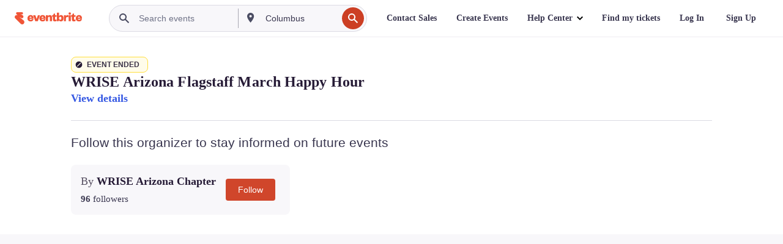

--- FILE ---
content_type: text/html; charset=utf-8
request_url: https://www.eventbrite.com/e/wrise-arizona-flagstaff-march-happy-hour-tickets-549836484727
body_size: 41114
content:

<!DOCTYPE html>
	<html xmlns="http://www.w3.org/1999/xhtml" xmlns:fb="http://ogp.me/ns/fb#" lang="en-us" class="css-transform-support">
	<head>
<meta charset="utf-8" />
<meta http-equiv="X-UA-Compatible" content="IE=edge,chrome=1">
<meta name="viewport" content="initial-scale=1, width=device-width">
<meta name="description" content="Eventbrite - WRISE Arizona Chapter presents WRISE Arizona Flagstaff March Happy Hour - Thursday, March 23, 2023 at McMillan, Flagstaff, AZ. Find event and ticket information."/>
<meta name="keywords" content="Eventbrite, WRISE Arizona Flagstaff March Happy Hour, WRISE Arizona Flagstaff March Happy Hour tickets, WRISE Arizona Flagstaff March Happy Hour Flagstaff, WRISE Arizona Flagstaff March Happy Hour Flagstaff tickets"/>
<meta http-equiv="Content-Language" content="en" />
<link rel="canonical" href="https://www.eventbrite.com/e/wrise-arizona-flagstaff-march-happy-hour-tickets-549836484727" />
<link rel="alternate" href="android-app://com.eventbrite.attendee/http/www.eventbrite.com/e/549836484727" />
<meta name="y_key" content="d92e23811007b438">
<meta name="msvalidate.01" content="A9AB07B7E430E4608E0BC57AFA5004AA" />
<!--
          ++++++++++++++++++++++++++++++++++
          ++++++++++++++++++++++++++++++++++
          +++++++++.              .+++++++++
          +++++++.                   :++++++
          +++++       ++++++++++      .+++++
          ++++      +++++++++++++      .++++
          ++++     +++++++++++++        ++++
          +++;     +++               +++++++
          +++:             +++++++++++++++++
          ++++.      ,++++++++++++++++++++++
          +++++      +++++++++++++ +++++++++
          +++++++      ++++++++      +++++++
          +++++++++                +++++++++
          +++++++++++.          ++++++++++++
          ++++++++++++++++++++++++++++++++++
          ++++++++++++++++++++++++++++++++++
          
Oh hi there, whatcha looking for? Wanna chat about joining our team?
Check us out at https://www.eventbrite.com/careers
-->
<meta name="robots" content="noindex, follow, noimageindex" />
	<link rel="icon" type="image/png" href="https://cdn.evbstatic.com/s3-build/prod/21198694032-rc2026-01-21_20.04-py27-57288e4/django/images/favicons/favicon-32x32.png" sizes="32x32">
	<link rel="icon" type="image/png" href="https://cdn.evbstatic.com/s3-build/prod/21198694032-rc2026-01-21_20.04-py27-57288e4/django/images/favicons/favicon-194x194.png" sizes="194x194">
	<link rel="icon" type="image/png" href="https://cdn.evbstatic.com/s3-build/prod/21198694032-rc2026-01-21_20.04-py27-57288e4/django/images/favicons/favicon-96x96.png" sizes="96x96">
	<link rel="icon" type="image/png" href="https://cdn.evbstatic.com/s3-build/prod/21198694032-rc2026-01-21_20.04-py27-57288e4/django/images/favicons/android-chrome-192x192.png" sizes="192x192">
	<link rel="icon" type="image/png" href="https://cdn.evbstatic.com/s3-build/prod/21198694032-rc2026-01-21_20.04-py27-57288e4/django/images/favicons/favicon-16x16.png" sizes="16x16">
	<link rel="shortcut icon" href="https://cdn.evbstatic.com/s3-build/prod/21198694032-rc2026-01-21_20.04-py27-57288e4/django/images/favicons/favicon.ico">
<link rel="mask-icon" href="https://cdn.evbstatic.com/s3-build/prod/21198694032-rc2026-01-21_20.04-py27-57288e4/django/images/favicons/safari-pinned-tab.svg" color="#f6682f">
<meta name="apple-mobile-web-app-title" content="Eventbrite">
<meta name="application-name" content="Eventbrite">
<meta name="msapplication-TileColor" content="#f6682f">
<meta name="msapplication-TileImage" content="https://cdn.evbstatic.com/s3-build/prod/21198694032-rc2026-01-21_20.04-py27-57288e4/django/images/favicons/mstile-144x144.png">
<meta name="theme-color" content="#f6682f">
	<link rel="manifest" href="https://cdn.evbstatic.com/s3-build/prod/21198694032-rc2026-01-21_20.04-py27-57288e4/django/images/favicons/manifest.webmanifest">
<link rel="apple-touch-icon" href="https://cdn.evbstatic.com/s3-build/prod/21198694032-rc2026-01-21_20.04-py27-57288e4/django/images/touch_icons/apple-touch-icon-180x180.png">
	<!-- twitter -->
	<meta name="twitter:card" content="summary_large_image" />
	<meta name="twitter:site" content="@eventbrite" />
	<meta name="twitter:title" content="WRISE Arizona Flagstaff March Happy Hour" />
		<meta name="twitter:description" content="Join WRISE Arizona for our March Flagstaff-area happy hour at The McMillan in downtown Flagstaff!" />
		<meta name="twitter:image" content="https://img.evbuc.com/https%3A%2F%2Fcdn.evbuc.com%2Fimages%2F447394759%2F348660813071%2F1%2Foriginal.20230216-004342?w=1000&amp;auto=format%2Ccompress&amp;q=75&amp;sharp=10&amp;rect=0%2C32%2C550%2C275&amp;s=79dbb5de805b4a65cd47d3d9886db806" />
		<meta name="twitter:app:name:iphone" content="Eventbrite" />
		<meta name="twitter:app:url:iphone" content="com-eventbrite-attendee://event/549836484727/?referrer=eiosurlxtcar&amp;" />
		<meta name="twitter:app:id:iphone" content="487922291" />
		<meta name="twitter:app:name:googleplay" content="Eventbrite" />
		<meta name="twitter:app:url:googleplay" content="com-eventbrite-attendee://event/549836484727/?referrer=eandurlxtcar&amp;" />
		<meta name="twitter:app:id:googleplay" content="com.eventbrite.attendee" />
	<!-- Shared Facebook Tags -->
		<meta property="fb:app_id" content="28218816837"/>
	<meta property="og:site_name" content="Eventbrite"/>
		<meta property="og:image" content="https://img.evbuc.com/https%3A%2F%2Fcdn.evbuc.com%2Fimages%2F447394759%2F348660813071%2F1%2Foriginal.20230216-004342?w=1000&amp;auto=format%2Ccompress&amp;q=75&amp;sharp=10&amp;rect=0%2C32%2C550%2C275&amp;s=79dbb5de805b4a65cd47d3d9886db806"/>
	<meta property="og:title" content="WRISE Arizona Flagstaff March Happy Hour" />
		<meta property="og:description" content="Join WRISE Arizona for our March Flagstaff-area happy hour at The McMillan in downtown Flagstaff!" />
	<meta property="og:url" content="https://www.eventbrite.com/e/wrise-arizona-flagstaff-march-happy-hour-tickets-549836484727"/>
		<meta property="og:type" content="events.event"/>
	<!--The default time to live is 7 days, we are bumping to 9 days to test if this reduces crawler traffic,
	documented in ticket EB-85484-->
	<meta property="og:ttl" content="777600">
	<!-- Unique Facebook Tags -->
	<meta property="og:determiner" content="an">
	<meta property="og:locale" content="en_US">
		<meta property="event:location:latitude" content="35.1976693">
		<meta property="event:location:longitude" content="-111.6492049">
		<meta property="event:start_time" content="2023-03-23T17:30:00-07:00">
		<meta property="event:end_time" content="2023-03-23T19:30:00-07:00">
	<!-- Applications -->
	<meta property="al:ios:app_name" content="Eventbrite" />
	<meta property="al:ios:url" content="com-eventbrite-attendee://event/549836484727/?referrer=eiosurlxfbk&amp;"/>
	<meta property="al:ios:app_store_id" content="487922291" />
	<meta property="al:android:app_name" content="Eventbrite" />
	<meta property="al:android:url" content="com-eventbrite-attendee://event/549836484727/?referrer=eandurlxfbk&amp;" />
	<meta property="al:android:package" content="com.eventbrite.attendee" />
	<!-- android banner -->
	<link rel="alternate" href="android-app://com.eventbrite.attendee/com-eventbrite-attendee/event/549836484727/?referrer=eandurlxgoog&amp;" />
		<!-- Note: Slack also uses this meta tags -->
		<meta name="twitter:label1" value="Where" />
		<meta name="twitter:data1" value="2 Route 66, Flagstaff, AZ 86001" />
		<meta name="twitter:label2" value="When" />
		<meta name="twitter:data2" value="Thu, Mar 23, 2023 at 5:30 PM" />
		<title>
				WRISE Arizona Flagstaff March Happy Hour Tickets, Thu, Mar 23, 2023 at 5:30 PM | Eventbrite
			 </title>
		<link rel="preconnect" href="https://cdn.evbstatic.com" />
		<link rel="dns-prefetch" href="https://cdn.evbstatic.com" />
		<link rel="preconnect" href="https://img.evbuc.com" />
		<link rel="dns-prefetch" href="https://img.evbuc.com" />
		<link rel="preconnect" href="https://cdn.branch.io" />
		<link rel="dns-prefetch" href="https://cdn.branch.io" />
		<link rel="preconnect" href="https://www.googletagmanager.com" />
		<link rel="dns-prefetch" href="https://www.googletagmanager.com" />
			<link rel="preload" href="https://img.evbuc.com/https%3A%2F%2Fcdn.evbuc.com%2Fimages%2F447394759%2F348660813071%2F1%2Foriginal.20230216-004342?w=940&amp;auto=format%2Ccompress&amp;q=75&amp;sharp=10&amp;rect=0%2C32%2C550%2C275&amp;s=e2ae721fe4469d733ff06dadb252c47c" as="image" fetchpriority="high" />
			<link rel="preload" href="https://img.evbuc.com/https%3A%2F%2Fcdn.evbuc.com%2Fimages%2F447394759%2F348660813071%2F1%2Foriginal.20230216-004342?w=50&amp;auto=format%2Ccompress&amp;q=75&amp;sharp=10&amp;rect=0%2C32%2C550%2C275&amp;s=5efa2e16589aff649ae1d59b75328186" as="image" fetchpriority="high"/>
<script type="text/javascript">
	window.EBFONTCOND_PROPERTIES = {
		family: "Neue Plak Condensed",
		src: "https://cdn.evbstatic.com/s3-build/perm_001/dfcae5/django/js/src/eb/fonts/neueplak-condensed.js",
		oldVersions: [
			"EB.fonts.neueplak-condensed.12-01-2018",
			"EB.fonts.neueplak-condensed.12-03-2018",
		],
		version: "EB.fonts.neueplak-condensed.08-22-2023",
	};
	window.EBFONT_PROPERTIES = {
		family: "Neue Plak",
		src: "https://cdn.evbstatic.com/s3-build/perm_001/01489c/django/js/src/eb/fonts/neueplak.js",
		oldVersions: [
			"EB.fonts.neueplak.03-19-2019",
			"EB.fonts.neueplak.10-24-2018",
			"EB.fonts.neueplak.09-20-2018",
			"EB.fonts.neueplak.09-04-2018",
			"EB.fonts.neueplak.08-30-2018",
			"EB.fonts.neueplak.08-24-2018",
			"EB.fonts.benton.10-26-2016",
			"EB.fonts.benton.11-29-2016",
		],
		version: "EB.fonts.neueplak.08-22-2023",
	};
</script>
<script type="text/javascript" charset="utf-8" crossorigin="anonymous">/* eslint-disable */
!function(a,b){a.EB=a.EB||{},EB.renderFonts=function(c,d){d||(d=a.EBFONT_PROPERTIES.family);for(var e="",f=b.createElement("style"),g=0,h;h=c[g];g++)e+="@font-face{font-family:'"+d+"';font-weight:"+h.weight+";font-style:"+h.style+";src:url(data:application/font-woff;base64,"+h.base64+") format('woff');}";f.styleSheet&&!f.sheet?f.styleSheet.cssText=e:f.appendChild(b.createTextNode(e)),b.getElementsByTagName("head")[0].appendChild(f),b.documentElement.className+=" font-has-loaded"},EB.readWriteFontFromLocalStorage=function(a){for(var c=0;c<a.oldVersions.length;c++)localStorage.removeItem(a.oldVersions[c]);var d=JSON.parse(localStorage.getItem(a.version));if(d)EB.renderFonts(d,a.family);else{var e=b.createElement("script");e.src=a.src,EB.shouldRenderFonts=!0,EB.shouldRenderSecondaryFonts=!0,b.getElementsByTagName("head")[0].appendChild(e),setTimeout(function(){EB.shouldRenderFonts=!1,EB.shouldRenderSecondaryFonts=!1},3e3)}};try{if(a.localStorage)try{localStorage.setItem("localStorage",1),localStorage.removeItem("localStorage"),EB.readWriteFontFromLocalStorage(a.EBFONT_PROPERTIES),EB.readWriteFontFromLocalStorage(a.EBFONTCOND_PROPERTIES)}catch(c){Storage.prototype._setItem=Storage.prototype.setItem,Storage.prototype.setItem=function(){}}}catch(d){}}(window,document);
</script>
<script>
	/*global document, window */
var checkoutExternalUrls = [
	'/checkout-external',
	'/tickets-external',
	'/signin/checkout',
];
window.EB = window.EB || {};
window.EB.TranscendConsent = (function () {
	return {
		shouldDisableTranscend: function () {
			if(this.isEmbeddableContent()){
				return true;
			}
			try {
				return this.isCheckoutOrIframe();
			} catch (e) {
				return true;
			}
		},
		isEmbeddableContent: function () {
			return this.isEmbeddableStructuredContent();
		},
		isEmbeddableStructuredContent: function () {
			var structuredContenEmbeddableUrls = [
				'/structured_content/widgets',
			];
			if(structuredContenEmbeddableUrls.find(function(url){
				return window.location.pathname.indexOf(url) !== -1;
			})){
				return true;
			}
			return false;
		},
		isCheckoutOrIframe: function () {
			return (
				checkoutExternalUrls.indexOf(window.location.pathname) >= 0 ||
				this.isInsideIframe()
			);
		},
		isInsideIframe: function () {
			try {
				return window.self !== window.top;
			} catch (e) {
				return true;
			}
		},
		isNonTld: function () {
			try {
				return !['evbdev', 'evbqa', 'eventbrite'].find(
					(env) => window.parent.location.hostname.indexOf(env) >= 0,
				);
			} catch (e) {
				return true;
			}
		},
		isInsideNonTldIframe: function () {
			return this.isInsideIframe() && this.isNonTld();
		},
	};
})();
</script>
<script type="text/javascript">
	// Define dataLayer and the gtag function.
	window.dataLayer = window.dataLayer || [];
	if (typeof gtag !== 'function') function gtag(){ dataLayer.push(arguments); }
	gtag('set', 'developer_id.dOGRkZj', true);
	// Passing ad click, client ID, and session ID information in URLs
	gtag('set', 'url_passthrough', true);
</script>
<!-- Transcend Consent Airgap Code-->
	<script
		data-cfasync="false"
		src="https://cdntranscend.eventbrite.com/cm/f2747157-cf59-4ef1-8703-018defe51764/airgap.js"
		data-sync-endpoint="https://synctranscend.eventbrite.com/consent-manager/f2747157-cf59-4ef1-8703-018defe51764"
		data-ui-z-index="550"
		data-tracker-overrides="[...] GoogleConsentMode:security_storage=Essential"
		data-protect-realms="self"
		data-ui-shadow-root="open"
		data-locale="en"
		data-local-sync="allow-network-observable"
></script>
<!-- END Transcend Consent Airgap Code -->
<script>
	const regimes = window.airgap && window.airgap.getRegimes ? window.airgap.getRegimes() : null;
	const defaultRegime = regimes ? regimes.values().next().value : "CPRA";
	console.log("Regime detected is "+ defaultRegime + ", loading transcend via core")
	if (!EB.TranscendConsent.shouldDisableTranscend()) {
	  try{
		// Add the event listener
		window.airgap.addEventListener(
		  'sync',
		  () => {
			console.log("Sync done: Show banner")
			window.transcend.ready((transcend) => {
			  transcend.autoShowConsentManager();
			})
		  },
		  { once: true } // we only want this to run on initial sync
		);
	  }catch(error) {
		console.error("Failed to sync and load the banner")
	  }  
	} else {
			console.log("Do not show banner")
	}
	dataLayer.push({ event: "transcendLoaded" });
</script>
		<script type="text/javascript">
		//<![CDATA[
		(function() {
			var ga = document.createElement('script'); ga.type = 'text/javascript'; ga.defer = true;
			ga.src = ('https:' == document.location.protocol ? 'https://ssl' : 'http://www') + '.google-analytics.com/ga.js';
			var s = document.getElementsByTagName('script')[0]; s.parentNode.insertBefore(ga, s);
		})();
		var _gaq = _gaq || [];
		//]]>
		</script>
		<script>
			(function(i,s,o,g,r,a,m){i['GoogleAnalyticsObject']=r;i[r]=i[r]||function(){
				(i[r].q=i[r].q||[]).push(arguments)},i[r].l=1*new Date();a=s.createElement(o),
				m=s.getElementsByTagName(o)[0];a.async=1;a.src=g;m.parentNode.insertBefore(a,m)
			})(window,document,'script','//www.google-analytics.com/analytics.js','ga');
			ga('create', 'UA-141520-1', {'allowLinker': true, 'cookieFlags': 'SameSite=None; Secure' }, 'auto');
			ga('set', 'forceSSL', true);
		</script>
		<!-- Google Tag Manager - Eventbrite - Main container-->
			<script type="text/javascript">
				window.dataLayer = window.dataLayer || [];
				dataLayer.push({
					'dfaPartnerID': 'dfa_partner_id_not_set',
					'publicUserID': ''
				});
		(function(w,d,s,l,i){w[l]=w[l]||[];w[l].push({'gtm.start':
		new Date().getTime(),event:'gtm.js'});var f=d.getElementsByTagName(s)[0],
		j=d.createElement(s),dl=l!='dataLayer'?'&l='+l:'';j.async=true;j.src=
		'https://www.googletagmanager.com/gtm.js?id='+i+dl;f.parentNode.insertBefore(j,f);
		})(window,document,'script','dataLayer','GTM-5P8FXJ');
			</script>
		<!-- End Google Tag Manager -->
			<script type="text/javascript">
				var isSafari = /^((?!chrome|android).)*safari/i.test(navigator.userAgent);
				var assetsToFetch = [{"url":"https://cdn.evbstatic.com/s3-build/fe/build/vendor.a782a66694588ef3d180.dll.js","kind":"script","target":"web"}];
				for(var i = 0; i < assetsToFetch.length; i++) {
					var link = document.createElement("link");
					link.as = "script";
					link.href = assetsToFetch[i].url;
					link.setAttribute("defer", "");
					document.head.appendChild(link);
				}
			</script>
		<script type="application/ld+json">
			{
			  "@context": "https://schema.org",
			  "@type": "WebPage",
			  "name": "WRISE Arizona Flagstaff March Happy Hour",
			  "speakable": {
				"@type": "SpeakableSpecification",
				"xPath": [
				  "/html/head/meta[@property='og:title']/@content",
				  "/html/head/meta[@name='description']/@content"
				  ]
			  },
			  "url": "https://www.eventbrite.com/e/wrise-arizona-flagstaff-march-happy-hour-tickets-549836484727"
			}
		</script>
		<link rel="preconnect" href="https://cdn.evbstatic.com/s3-build/fe/build/listings--10.11.3--eds-4.3.143.css" /><link  rel="stylesheet" type="text/css" href="https://cdn.evbstatic.com/s3-build/fe/build/listings--10.11.3--eds-4.3.143.css" />
<link rel="preconnect" href="https://cdn.evbstatic.com/s3-build/fe/build/listings.7aef66b52929991a4f5e.css" /><link  rel="stylesheet" type="text/css" href="https://cdn.evbstatic.com/s3-build/fe/build/listings.7aef66b52929991a4f5e.css" />
<link rel="preconnect" href="https://cdn.evbstatic.com/s3-build/fe/build/vendor.814f71cb41755a7f68e5.css" /><link  rel="stylesheet" type="text/css" href="https://cdn.evbstatic.com/s3-build/fe/build/vendor.814f71cb41755a7f68e5.css" />
	</head>
	<body id="event-page" class="js-listing-page"
		data-automation="listing2014"
			data-event-id="549836484727"
		data-backend-type="SOA"
		data-should-track-event-view="false"
		data-should-fire-tracking-beacon="false"
		data-static-event-cache="false"
	>
		<noscript>
			<iframe src="https://www.googletagmanager.com/ns.html?id=GTM-5P8FXJ"
			height="0" width="0" style="display:none;visibility:hidden"></iframe>
		</noscript>
			<script defer src="https://www.eventbrite.com/static/widgets/eb_widgets.js"></script>
		<div class="">
	<div id="root"><div class="" data-reactroot=""><div class="eds-structure eds-structure--min-height" data-spec="eds-structure"><div class="eds-structure__header"><header class="GlobalNav-module__main___jfEt2 GlobalNav-module__withSearchDropdown___GARO5"><nav aria-label="Main Navigation" data-testid="global-nav" class="GlobalNav-module__navContainer___3so1o"><div class="GlobalNav-module__navWrapper___1bK0r"><div class="GlobalNav-module__mobileNavTopSection___3piCz"><div class="GlobalNav-module__logo___1m77E" tabindex="-1"><a href="https://www.eventbrite.com/" aria-label="Home" style="background-color:transparent" class="Logo-module__desktop___34U8a" tabindex="0" data-heap-id="seo-global-nav-logo-desktop-click"><i class="eds-vector-image eds-brand--small eds-vector-image--ui-orange eds-vector-image--block eds-vector-image-size--reset" title="Eventbrite" data-spec="icon" data-testid="icon" style="height:auto;width:110px"><svg id="logo-wordmark-brand_svg__Layer_1" x="0" y="0" viewBox="0 0 2300 400.8" xml:space="preserve"><style>
		.logo-wordmark-brand_svg__st3{fill:#221d19}
	</style><g><g><path class="logo-wordmark-brand_svg__st3" d="M794 99.5l-43.2 123H749l-43.1-123h-75.6l73.8 198h85.8l73.8-198zM1204.1 94.1c-29.8 0-53.4 13.3-64 35.1V99.5h-72v198.1h72v-97.3c0-29.8 9.8-49.3 34.2-49.3 21.8 0 29.4 14.2 29.4 41.3v105.2h72V173.2c0-41.3-17.4-79.1-71.6-79.1zM1753.1 134.6V99.5h-72v198.1h72V207c0-33.3 16.5-47.7 43.1-47.7 13.8 0 28.9 2.7 38.7 8.5v-68c-4.9-4-15.6-7.6-27.6-7.6-26.2 0-47.1 20.2-54.2 42.4zM1846.9 99.5h72v198.1h-72z"></path><circle class="logo-wordmark-brand_svg__st3" cx="1882.9" cy="44.9" r="40.7"></circle><path class="logo-wordmark-brand_svg__st3" d="M2028.9 221.5v-72.4h51.6V99.4h-51.6V44.8h-43.2c0 30.2-24.5 54.6-54.7 54.6v49.7h26.7v93.2c0 46.7 31.5 60.4 64.9 60.4 27.1 0 44.4-6.7 59.6-17.8v-46.6c-12 4.9-21.8 6.7-30.6 6.7-14.7.1-22.7-6.6-22.7-23.5zM1402 245.1s-.1 0 0 0h-.2c-14.6 0-22.5-6.7-22.5-23.5v-72.4h51.6V99.4h-51.6V44.8h-43.2c0 30.2-24.5 54.6-54.7 54.6h-.1v49.7h26.7v93.2c0 46.7 31.5 60.4 64.9 60.4 27.1 0 44.4-6.7 59.6-17.8v-46.6c-11.9 4.9-21.7 6.8-30.5 6.8zM1402 245.1h-.1.1c-.1 0 0 0 0 0zM543.9 94.2c-61.7 0-107.9 44.9-107.9 107.5 0 63.1 45.3 101.3 108.8 101.3 57.7 0 92.2-30.1 100.4-76h-59.1c-6.7 15.5-19.1 22.2-38.6 22.2-21.8 0-39.5-11.5-41.3-36h139v-20c-.1-53.7-35.2-99-101.3-99zM507 178.6c2.7-18.7 12.9-32.9 36-32.9 21.3 0 32.9 15.1 33.8 32.9H507zM954.1 94.2c-61.7 0-107.9 44.9-107.9 107.5 0 63.1 45.3 101.3 108.8 101.3 57.7 0 92.2-30.1 100.4-76h-59.1c-6.7 15.5-19.1 22.2-38.6 22.2-21.8 0-39.5-11.5-41.3-36h139v-20c0-53.7-35.1-99-101.3-99zm-36.9 84.4c2.7-18.7 12.9-32.9 36-32.9 21.3 0 32.9 15.1 33.8 32.9h-69.8zM2300 193.2c0-53.7-35.1-99-101.3-99-61.7 0-107.9 44.9-107.9 107.5 0 63.1 45.3 101.3 108.8 101.3 57.7 0 92.2-30.1 100.4-76h-59.1c-6.7 15.5-19.1 22.2-38.6 22.2-21.8 0-39.5-11.5-41.3-36h139v-20zm-138.1-14.6c2.7-18.7 12.9-32.9 36-32.9 21.3 0 32.9 15.1 33.8 32.9h-69.8zM1582 93.8c-33.3 0-55.6 16-65.4 39.6v-116h-72v280.1h55.6l12.4-34.2c11.1 24 36 39.6 68 39.6 59.6 0 89.4-45.8 89.4-104.5 0-58.4-29.8-104.6-88-104.6zm-25.3 153.4c-24.5 0-40-18.7-40-47.6V197c0-28.5 15.6-47.1 40-47.1 28 0 40.9 20 40.9 48.5 0 28.8-12.9 48.8-40.9 48.8z"></path></g><path class="logo-wordmark-brand_svg__st3" d="M302.8 269L170.1 165.6c-2.2-1.7.1-5.1 2.5-3.7l51.8 29c23.5 13.2 53.2 5.5 67.4-17.3 15-24.1 7.1-55.8-17.5-70l-76-43.9c-2.4-1.4-.6-5.1 2-4l34.9 14c.1 0 .9.3 1.2.4 3.7 1.3 7.7 2 11.8 2 18.9 0 34.5-15 35.8-32.8C285.7 16.1 268.1 0 247 0H85.6C64.9 0 47.4 16.9 47.7 37.6c.1 11 5.1 20.8 12.8 27.5 5.8 5.1 25.4 20.7 34.7 28.2 1.7 1.3.7 4-1.4 4H61.5C27.5 97.5 0 125.1 0 159.1c0 17.2 7 32.7 18.4 44l187.1 177.8c13.2 12.3 31 19.9 50.5 19.9 41 0 74.2-33.2 74.2-74.2-.1-23.2-10.7-44-27.4-57.6z"></path></g></svg><span class="eds-is-hidden-accessible">Eventbrite</span></i></a><a href="https://www.eventbrite.com/" aria-label="Home" style="background-color:transparent" class="Logo-module__mobile___2HSZd" tabindex="0" data-heap-id="seo-global-nav-logo-mobile-click"><i class="eds-vector-image eds-brand--small eds-vector-image--ui-orange eds-vector-image--block eds-vector-image-size--reset" title="Eventbrite" data-spec="icon" data-testid="icon" style="height:24px;width:24px"><svg id="logo-e-brand_svg__Layer_1" x="0" y="0" viewBox="0 0 1000 1213.9" xml:space="preserve"><style></style><g><path d="M917 814.9L515.3 501.7c-6.7-5.1.2-15.4 7.5-11.3l156.9 87.9c71.1 39.9 161 16.8 204.1-52.4 45.4-73 21.4-169.1-53.2-212.2L600.4 180.6c-7.3-4.3-1.9-15.3 6-12.2l105.8 42.3c.2.1 2.7 1 3.7 1.3 11.2 3.9 23.3 6.1 35.9 6.1 57.4 0 104.5-45.4 108.6-99.4C865.5 48.9 812 0 748.2 0h-489c-62.8 0-115.5 51.3-114.7 113.9.4 33.3 15.3 63 38.7 83.4 17.6 15.3 76.9 62.8 105.1 85.3 5 4 2.2 12.1-4.3 12.1h-97.9C83.2 295.3 0 378.9 0 482c0 52.1 21.3 99.2 55.6 133.1l566.6 538.5c40.1 37.4 93.9 60.3 153.1 60.3 124.1 0 224.7-100.6 224.7-224.7 0-70.3-32.4-133.1-83-174.3z" fill="#221d19"></path></g></svg><span class="eds-is-hidden-accessible">Eventbrite</span></i></a></div><div class="GlobalNav-module__mobileNavLinks___3XK3A"><ul class="GlobalNav-module__mobileNavLinkContainer___2IozU"><li class="GlobalNav-module__mobileNavListLink___3VHlx"><a class="NavLink-module__main___3_J-1 GlobalNav-module__mobileLogin___3ohFw" href="https://www.eventbrite.com/signin/signup/?referrer=%2Fmytickets" data-testid="navLink" aria-label="Find my tickets" data-heap-id="seo-global-nav-link-find-my-tickets-click"><span aria-label="Find my tickets">Find my tickets</span></a></li><li class="GlobalNav-module__mobileNavListLink___3VHlx"><a class="NavLink-module__main___3_J-1 GlobalNav-module__mobileLogin___3ohFw" href="https://www.eventbrite.com/signin/?referrer=%2Fe%2F549836484727%2F%3Flang%3Den-us%26locale%3Den_US%26status%3D70%26view%3Dlisting" data-testid="navLink" aria-label="Log In" data-heap-id="seo-global-nav-link-login-click" rel="nofollow"><span aria-label="Log In">Log In</span></a></li><li class="GlobalNav-module__mobileNavListLink___3VHlx"><a class="NavLink-module__main___3_J-1 GlobalNav-module__mobileSignup___1625C" href="https://www.eventbrite.com/signin/signup/?referrer=%2Fe%2F549836484727%2F%3Flang%3Den-us%26locale%3Den_US%26status%3D70%26view%3Dlisting" data-testid="navLink" aria-label="Sign Up" data-heap-id="seo-global-nav-link-signup-click" rel="nofollow"><span aria-label="Sign Up">Sign Up</span></a></li><li data-heap-id="seo-global-nav-dropdown-mobile-click" class="MobileDropdown-module__mobileDropdown___1-DuJ" tabindex="0"><i class="Icon_root__1kdkz Icon_icon-small__1kdkz" aria-hidden="true"><svg xmlns="http://www.w3.org/2000/svg" width="24" height="24" fill="#3A3247" viewBox="0 0 24 24"><path d="M20 5H4v2h16zM4 11h16v2H4zm0 6h16v2H4z" clip-rule="evenodd"></path></svg></i><i class="Icon_root__1kdkz Icon_icon-small__1kdkz" aria-hidden="true"><svg xmlns="http://www.w3.org/2000/svg" width="24" height="24" fill="#3A3247" viewBox="0 0 24 24"><path d="m13.4 12 3.5-3.5-1.4-1.4-3.5 3.5-3.5-3.5-1.4 1.4 3.5 3.5-3.5 3.5 1.4 1.4 3.5-3.5 3.5 3.5 1.4-1.4z"></path></svg></i><ul class="Dropdown-module__dropdown___3wMWo" aria-label="submenu" data-testid="global-nav-dropdown"><li data-testid="link-container__level1" class="Dropdown-module__navLinkContainer___IFjfQ"><a class="NavLink-module__main___3_J-1 nav-link__dropdown nav-link__dropdpown__level1" href="https://www.eventbrite.com/d/local/events/" data-testid="navLink" aria-label="Find Events" data-heap-id="seo-global-nav-link-find-events-click"><span data-testid="navLink-icon" class=""><i class="Icon_root__1kdkz Icon_icon-small__1kdkz" aria-hidden="true"><i class="Icon_root__1kdkz Icon_icon-small__1kdkz" aria-hidden="true"><svg xmlns="http://www.w3.org/2000/svg" width="24" height="24" fill="#3A3247" viewBox="0 0 24 24"><path d="M10 13h4v-2h-4zm6 5h-.413c-.603-1.437-1.833-2.424-3.587-2.424S9.016 16.563 8.413 18H8V6h.413C9.016 7.437 10.246 8.424 12 8.424S14.984 7.437 15.587 6H16zM14 4s0 2.424-2 2.424S10 4 10 4H6v16h4s0-2.424 2-2.424S14 20 14 20h4V4z" clip-rule="evenodd"></path></svg></i></i></span><span aria-label="Find Events">Find Events</span></a></li><li class="NestedDropdownItem-module__nestedDropdownTrigger___3e99X" tabindex="-1"><span data-heap-id="seo-global-nav-dropdown-create-events-click" class="NestedDropdownItem-module__titleContainer___28qcS" tabindex="0"><span class="NestedDropdownItem-module__iconContainer___1eN6Z"><i class="eds-vector-image eds-icon--small" data-spec="icon" data-testid="icon" aria-hidden="true"><i class="Icon_root__1kdkz Icon_icon-small__1kdkz" aria-hidden="true"><svg xmlns="http://www.w3.org/2000/svg" width="24" height="24" fill="#3A3247" viewBox="0 0 24 24"><path d="M17 6.5v-2h-2v2H9v-2H7v2H5v13h14v-13zm0 11H7v-7h10v8z" clip-rule="evenodd"></path></svg></i></i></span><span>Create Events</span><span class="NestedDropdownItem-module__arrowIcons___2NwH6"><i class="eds-vector-image eds-icon--small" data-spec="icon" data-testid="icon" aria-hidden="true"><svg id="chevron-up-chunky_svg__eds-icon--chevron-up-chunky_svg" x="0" y="0" viewBox="0 0 24 24" xml:space="preserve"><path id="chevron-up-chunky_svg__eds-icon--chevron-up-chunky_base" fill-rule="evenodd" clip-rule="evenodd" d="M17 13.8l-5-5-5 5 1.4 1.4 3.6-3.6 3.6 3.6z"></path></svg></i><i class="eds-vector-image eds-icon--small" data-spec="icon" data-testid="icon" aria-hidden="true"><svg id="chevron-down-chunky_svg__eds-icon--chevron-down-chunky_svg" x="0" y="0" viewBox="0 0 24 24" xml:space="preserve"><path id="chevron-down-chunky_svg__eds-icon--chevron-down-chunky_base" fill-rule="evenodd" clip-rule="evenodd" d="M7 10.2l5 5 5-5-1.4-1.4-3.6 3.6-3.6-3.6z"></path></svg></i></span></span><ul class="NestedDropdownItem-module__submenu___3TV4u" aria-label="submenu"><li data-heap-id="seo-global-nav-dropdown-solutions-click" tabindex="0" class="SecondaryDropdown-module__secondaryDropdownTrigger___2tgnG" data-globalnav-text="Solutions"><span class="SecondaryDropdown-module__titleContainer___2j-cS"><span>Solutions</span><span class="SecondaryDropdown-module__iconContainer___14tna"><i class="eds-vector-image eds-icon--small" data-spec="icon" data-testid="icon" aria-hidden="true"><svg id="chevron-right-chunky_svg__eds-icon--chevron-right-chunky_svg" x="0" y="0" viewBox="0 0 24 24" xml:space="preserve"><path id="chevron-right-chunky_svg__eds-icon--chevron-right-chunky_base" fill-rule="evenodd" clip-rule="evenodd" d="M10.2 17l5-5-5-5-1.4 1.4 3.6 3.6-3.6 3.6z"></path></svg></i></span></span><ul class="SecondaryDropdown-module__secondaryDropdown___3kH0U"><button tabindex="0"><svg id="chevron-left-chunky_svg__eds-icon--chevron-left-chunky_svg" x="0" y="0" viewBox="0 0 24 24" xml:space="preserve"><path id="chevron-left-chunky_svg__eds-icon--chevron-left-chunky_base" fill-rule="evenodd" clip-rule="evenodd" d="M13.8 7l-5 5 5 5 1.4-1.4-3.6-3.6 3.6-3.6z"></path></svg>Solutions</button><li class="SecondaryDropdown-module__navLinkContainer___1UKfq"><a class="NavLink-module__main___3_J-1 nav-link__dropdown" href="https://www.eventbrite.com/organizer/features/sell-tickets/" data-testid="navLink" aria-label="Event Ticketing" data-heap-id="seo-global-nav-link-event-ticketing-click"><span aria-label="Event Ticketing">Event Ticketing</span></a></li><li class="SecondaryDropdown-module__navLinkContainer___1UKfq"><a class="NavLink-module__main___3_J-1 nav-link__dropdown" href="https://www.eventbrite.com/organizer/features/event-marketing-platform/" data-testid="navLink" aria-label="Event Marketing Platform" data-heap-id="seo-global-nav-link-marketing-suite-click"><span aria-label="Event Marketing Platform">Event Marketing Platform</span></a></li><li class="SecondaryDropdown-module__navLinkContainer___1UKfq"><a class="NavLink-module__main___3_J-1 nav-link__dropdown" href="https://www.eventbrite.com/organizer/features/eventbrite-ads/" data-testid="navLink" aria-label="Eventbrite Ads" data-heap-id="seo-global-nav-link-eventbrite-ads-click"><span aria-label="Eventbrite Ads">Eventbrite Ads</span></a></li><li class="SecondaryDropdown-module__navLinkContainer___1UKfq"><a class="NavLink-module__main___3_J-1 nav-link__dropdown" href="https://www.eventbrite.com/organizer/features/event-payment/" data-testid="navLink" aria-label="Payments" data-heap-id="seo-global-nav-link-payments-click"><span aria-label="Payments">Payments</span></a></li></ul></li><li data-heap-id="seo-global-nav-dropdown-industry-click" tabindex="0" class="SecondaryDropdown-module__secondaryDropdownTrigger___2tgnG" data-globalnav-text="Industry"><span class="SecondaryDropdown-module__titleContainer___2j-cS"><span>Industry</span><span class="SecondaryDropdown-module__iconContainer___14tna"><i class="eds-vector-image eds-icon--small" data-spec="icon" data-testid="icon" aria-hidden="true"><svg id="chevron-right-chunky_svg__eds-icon--chevron-right-chunky_svg" x="0" y="0" viewBox="0 0 24 24" xml:space="preserve"><path id="chevron-right-chunky_svg__eds-icon--chevron-right-chunky_base" fill-rule="evenodd" clip-rule="evenodd" d="M10.2 17l5-5-5-5-1.4 1.4 3.6 3.6-3.6 3.6z"></path></svg></i></span></span><ul class="SecondaryDropdown-module__secondaryDropdown___3kH0U"><button tabindex="0"><svg id="chevron-left-chunky_svg__eds-icon--chevron-left-chunky_svg" x="0" y="0" viewBox="0 0 24 24" xml:space="preserve"><path id="chevron-left-chunky_svg__eds-icon--chevron-left-chunky_base" fill-rule="evenodd" clip-rule="evenodd" d="M13.8 7l-5 5 5 5 1.4-1.4-3.6-3.6 3.6-3.6z"></path></svg>Industry</button><li class="SecondaryDropdown-module__navLinkContainer___1UKfq"><a class="NavLink-module__main___3_J-1 nav-link__dropdown" href="https://www.eventbrite.com/organizer/event-industry/music/" data-testid="navLink" aria-label="Music" data-heap-id="seo-global-nav-link-music-click"><span aria-label="Music">Music</span></a></li><li class="SecondaryDropdown-module__navLinkContainer___1UKfq"><a class="NavLink-module__main___3_J-1 nav-link__dropdown" href="https://www.eventbrite.com/organizer/event-industry/food-drink-event-ticketing/" data-testid="navLink" aria-label="Food &amp; Beverage" data-heap-id="seo-global-nav-link-food-&amp;-beverage-click"><span aria-label="Food &amp; Beverage">Food &amp; Beverage</span></a></li><li class="SecondaryDropdown-module__navLinkContainer___1UKfq"><a class="NavLink-module__main___3_J-1 nav-link__dropdown" href="https://www.eventbrite.com/organizer/event-industry/performing-arts/" data-testid="navLink" aria-label="Performing Arts" data-heap-id="seo-global-nav-link-performing-arts-click"><span aria-label="Performing Arts">Performing Arts</span></a></li><li class="SecondaryDropdown-module__navLinkContainer___1UKfq"><a class="NavLink-module__main___3_J-1 nav-link__dropdown" href="https://www.eventbrite.com/organizer/event-type/npo/" data-testid="navLink" aria-label="Charity &amp; Causes" data-heap-id="seo-global-nav-link-charity-&amp;-causes-click"><span aria-label="Charity &amp; Causes">Charity &amp; Causes</span></a></li><li class="SecondaryDropdown-module__navLinkContainer___1UKfq"><a class="NavLink-module__main___3_J-1 nav-link__dropdown" href="https://www.eventbrite.com/organizer/event-format/host-retail-events/" data-testid="navLink" aria-label="Retail" data-heap-id="seo-global-nav-link-retail-click"><span aria-label="Retail">Retail</span></a></li></ul></li><li data-heap-id="seo-global-nav-dropdown-event-types-click" tabindex="0" class="SecondaryDropdown-module__secondaryDropdownTrigger___2tgnG" data-globalnav-text="Event Types"><span class="SecondaryDropdown-module__titleContainer___2j-cS"><span>Event Types</span><span class="SecondaryDropdown-module__iconContainer___14tna"><i class="eds-vector-image eds-icon--small" data-spec="icon" data-testid="icon" aria-hidden="true"><svg id="chevron-right-chunky_svg__eds-icon--chevron-right-chunky_svg" x="0" y="0" viewBox="0 0 24 24" xml:space="preserve"><path id="chevron-right-chunky_svg__eds-icon--chevron-right-chunky_base" fill-rule="evenodd" clip-rule="evenodd" d="M10.2 17l5-5-5-5-1.4 1.4 3.6 3.6-3.6 3.6z"></path></svg></i></span></span><ul class="SecondaryDropdown-module__secondaryDropdown___3kH0U"><button tabindex="0"><svg id="chevron-left-chunky_svg__eds-icon--chevron-left-chunky_svg" x="0" y="0" viewBox="0 0 24 24" xml:space="preserve"><path id="chevron-left-chunky_svg__eds-icon--chevron-left-chunky_base" fill-rule="evenodd" clip-rule="evenodd" d="M13.8 7l-5 5 5 5 1.4-1.4-3.6-3.6 3.6-3.6z"></path></svg>Event Types</button><li class="SecondaryDropdown-module__navLinkContainer___1UKfq"><a class="NavLink-module__main___3_J-1 nav-link__dropdown" href="https://www.eventbrite.com/organizer/event-type/music-venues/" data-testid="navLink" aria-label="Concerts" data-heap-id="seo-global-nav-link-concerts-click"><span aria-label="Concerts">Concerts</span></a></li><li class="SecondaryDropdown-module__navLinkContainer___1UKfq"><a class="NavLink-module__main___3_J-1 nav-link__dropdown" href="https://www.eventbrite.com/organizer/event-type/create-a-workshop/" data-testid="navLink" aria-label="Classes &amp; Workshops" data-heap-id="seo-global-nav-link-classes-&amp;-workshops-click"><span aria-label="Classes &amp; Workshops">Classes &amp; Workshops</span></a></li><li class="SecondaryDropdown-module__navLinkContainer___1UKfq"><a class="NavLink-module__main___3_J-1 nav-link__dropdown" href="https://www.eventbrite.com/organizer/event-type/festival-solutions/" data-testid="navLink" aria-label="Festivals &amp; Fairs" data-heap-id="seo-global-nav-link-festivals-&amp;-fairs-click"><span aria-label="Festivals &amp; Fairs">Festivals &amp; Fairs</span></a></li><li class="SecondaryDropdown-module__navLinkContainer___1UKfq"><a class="NavLink-module__main___3_J-1 nav-link__dropdown" href="https://www.eventbrite.com/organizer/event-type/conferences/" data-testid="navLink" aria-label="Conferences" data-heap-id="seo-global-nav-link-conferences-click"><span aria-label="Conferences">Conferences</span></a></li><li class="SecondaryDropdown-module__navLinkContainer___1UKfq"><a class="NavLink-module__main___3_J-1 nav-link__dropdown" href="https://www.eventbrite.com/organizer/event-type/eventbrite-for-business/" data-testid="navLink" aria-label="Corporate Events" data-heap-id="seo-global-nav-link-corporate-events-click"><span aria-label="Corporate Events">Corporate Events</span></a></li><li class="SecondaryDropdown-module__navLinkContainer___1UKfq"><a class="NavLink-module__main___3_J-1 nav-link__dropdown" href="https://www.eventbrite.com/organizer/event-type/virtual-events-platform/" data-testid="navLink" aria-label="Online Events" data-heap-id="seo-global-nav-link-online-events-click"><span aria-label="Online Events">Online Events</span></a></li></ul></li><li data-heap-id="seo-global-nav-dropdown-blog-click" tabindex="0" class="SecondaryDropdown-module__secondaryDropdownTrigger___2tgnG" data-globalnav-text="Blog"><span class="SecondaryDropdown-module__titleContainer___2j-cS"><span>Blog</span><span class="SecondaryDropdown-module__iconContainer___14tna"><i class="eds-vector-image eds-icon--small" data-spec="icon" data-testid="icon" aria-hidden="true"><svg id="chevron-right-chunky_svg__eds-icon--chevron-right-chunky_svg" x="0" y="0" viewBox="0 0 24 24" xml:space="preserve"><path id="chevron-right-chunky_svg__eds-icon--chevron-right-chunky_base" fill-rule="evenodd" clip-rule="evenodd" d="M10.2 17l5-5-5-5-1.4 1.4 3.6 3.6-3.6 3.6z"></path></svg></i></span></span><ul class="SecondaryDropdown-module__secondaryDropdown___3kH0U"><button tabindex="0"><svg id="chevron-left-chunky_svg__eds-icon--chevron-left-chunky_svg" x="0" y="0" viewBox="0 0 24 24" xml:space="preserve"><path id="chevron-left-chunky_svg__eds-icon--chevron-left-chunky_base" fill-rule="evenodd" clip-rule="evenodd" d="M13.8 7l-5 5 5 5 1.4-1.4-3.6-3.6 3.6-3.6z"></path></svg>Blog</button><li class="SecondaryDropdown-module__navLinkContainer___1UKfq"><a class="NavLink-module__main___3_J-1 nav-link__dropdown" href="https://www.eventbrite.com/blog/category/tips-and-guides/" data-testid="navLink" aria-label="Tips &amp; Guides" data-heap-id="seo-global-nav-link-tips-&amp;-guides-click"><span aria-label="Tips &amp; Guides">Tips &amp; Guides</span></a></li><li class="SecondaryDropdown-module__navLinkContainer___1UKfq"><a class="NavLink-module__main___3_J-1 nav-link__dropdown" href="https://www.eventbrite.com/blog/category/news-and-trends/" data-testid="navLink" aria-label="News &amp; Trends" data-heap-id="seo-global-nav-link-news-&amp;-trends-click"><span aria-label="News &amp; Trends">News &amp; Trends</span></a></li><li class="SecondaryDropdown-module__navLinkContainer___1UKfq"><a class="NavLink-module__main___3_J-1 nav-link__dropdown" href="https://www.eventbrite.com/blog/category/community/" data-testid="navLink" aria-label="Community" data-heap-id="seo-global-nav-link-community-click"><span aria-label="Community">Community</span></a></li><li class="SecondaryDropdown-module__navLinkContainer___1UKfq"><a class="NavLink-module__main___3_J-1 nav-link__dropdown" href="https://www.eventbrite.com/blog/category/tools-and-features/" data-testid="navLink" aria-label="Tools &amp; Features" data-heap-id="seo-global-nav-link-tools-&amp;-features-click"><span aria-label="Tools &amp; Features">Tools &amp; Features</span></a></li></ul></li></ul></li><li data-testid="link-container__level1" class="Dropdown-module__navLinkContainer___IFjfQ"><a class="NavLink-module__main___3_J-1 nav-link__dropdown nav-link__dropdpown__level1" href="https://www.eventbrite.com/resources/" data-testid="navLink" aria-label="Organizer Resource Hub" data-heap-id="seo-global-nav-link-organizer-resource-hub-click"><span aria-label="Organizer Resource Hub">Organizer Resource Hub</span></a></li><li data-testid="link-container__level1" class="Dropdown-module__navLinkContainer___IFjfQ"><a class="NavLink-module__main___3_J-1 nav-link__dropdown nav-link__dropdpown__level1" href="https://www.eventbrite.com/organizer/overview/" data-testid="navLink" aria-label="Create Events" data-heap-id="seo-global-nav-link-create-events-click"><span aria-label="Create Events">Create Events</span></a></li><li data-testid="link-container__level1" class="Dropdown-module__navLinkContainer___IFjfQ"><a class="NavLink-module__main___3_J-1 nav-link__dropdown nav-link__dropdpown__level1" href="https://www.eventbrite.com/organizer/contact-sales/" data-testid="navLink" aria-label="Contact Sales" data-heap-id="seo-global-nav-link-contact-sales-click"><span aria-label="Contact Sales">Contact Sales</span></a></li><li data-testid="link-container__level1" class="Dropdown-module__navLinkContainer___IFjfQ"><a class="NavLink-module__main___3_J-1 nav-link__dropdown nav-link__dropdpown__level1" href="https://www.eventbrite.com/signin/signup/?referrer=/manage/events/create/" data-testid="navLink" aria-label="Get Started" data-heap-id="seo-global-nav-link-get-started-click"><span style="color:#3659E3" aria-label="Get Started">Get Started</span></a></li><li class="NestedDropdownItem-module__nestedDropdownTrigger___3e99X" tabindex="-1"><span data-heap-id="seo-global-nav-dropdown-help-center-click" class="NestedDropdownItem-module__titleContainer___28qcS" tabindex="0"><span class="NestedDropdownItem-module__iconContainer___1eN6Z"><i class="eds-vector-image eds-icon--small" data-spec="icon" data-testid="icon" aria-hidden="true"><i class="Icon_root__1kdkz Icon_icon-small__1kdkz" aria-hidden="true"><svg xmlns="http://www.w3.org/2000/svg" width="24" height="24" fill="#3A3247" viewBox="0 0 24 24"><path d="M18 12c0-3.308-2.692-6-6-6s-6 2.692-6 6 2.692 6 6 6 6-2.692 6-6m2 0a8 8 0 1 1-16 0 8 8 0 0 1 16 0m-7.152 1.9a74 74 0 0 0 1.298-2.205q.408-.735.556-1.161.148-.428.148-.834 0-.68-.303-1.174-.302-.495-.902-.76-.6-.266-1.464-.266-1.446 0-2.088.661-.643.66-.643 1.91h1.384q0-.47.099-.78a.88.88 0 0 1 .383-.487q.285-.18.803-.18.667 0 .952.297t.284.828q0 .333-.148.735-.149.402-.575 1.156a95 95 0 0 1-1.34 2.26zm-.815 2.72a.92.92 0 0 0 .66-.254.86.86 0 0 0 .267-.648.9.9 0 0 0-.266-.668.9.9 0 0 0-.661-.259q-.42 0-.674.26a.92.92 0 0 0-.253.667q0 .395.253.648.255.255.674.254" clip-rule="evenodd"></path></svg></i></i></span><span>Help Center</span><span class="NestedDropdownItem-module__arrowIcons___2NwH6"><i class="eds-vector-image eds-icon--small" data-spec="icon" data-testid="icon" aria-hidden="true"><svg id="chevron-up-chunky_svg__eds-icon--chevron-up-chunky_svg" x="0" y="0" viewBox="0 0 24 24" xml:space="preserve"><path id="chevron-up-chunky_svg__eds-icon--chevron-up-chunky_base" fill-rule="evenodd" clip-rule="evenodd" d="M17 13.8l-5-5-5 5 1.4 1.4 3.6-3.6 3.6 3.6z"></path></svg></i><i class="eds-vector-image eds-icon--small" data-spec="icon" data-testid="icon" aria-hidden="true"><svg id="chevron-down-chunky_svg__eds-icon--chevron-down-chunky_svg" x="0" y="0" viewBox="0 0 24 24" xml:space="preserve"><path id="chevron-down-chunky_svg__eds-icon--chevron-down-chunky_base" fill-rule="evenodd" clip-rule="evenodd" d="M7 10.2l5 5 5-5-1.4-1.4-3.6 3.6-3.6-3.6z"></path></svg></i></span></span><ul class="NestedDropdownItem-module__submenu___3TV4u" aria-label="submenu"><li class="NestedDropdownItem-module__navLinkContainer___2xtE8"><a class="NavLink-module__main___3_J-1 nav-link__dropdown" href="https://www.eventbrite.com/help/en-us/" data-testid="navLink" aria-label="Help Center" data-heap-id="seo-global-nav-link-help-center-click"><span aria-label="Help Center">Help Center</span></a></li><li class="NestedDropdownItem-module__navLinkContainer___2xtE8"><a class="NavLink-module__main___3_J-1 nav-link__dropdown" href="https://www.eventbrite.com/help/en-us/articles/319355/where-are-my-tickets/" data-testid="navLink" aria-label="Find your tickets" data-heap-id="seo-global-nav-link-find-your-tickets-click"><span aria-label="Find your tickets">Find your tickets</span></a></li><li class="NestedDropdownItem-module__navLinkContainer___2xtE8"><a class="NavLink-module__main___3_J-1 nav-link__dropdown" href="https://www.eventbrite.com/help/en-us/articles/647151/how-to-contact-the-event-organizer/" data-testid="navLink" aria-label="Contact your event organizer" data-heap-id="seo-global-nav-link-contact-your-event-organizer-click"><span aria-label="Contact your event organizer">Contact your event organizer</span></a></li></ul></li></ul></li></ul></div></div><div class="GlobalNav-module__searchBar___yz09s"><div class="SearchBar-module__searchBarWithLocation___2HQSB" data-testid="header-search"><span class="Typography_root__487rx #585163 Typography_body-md__487rx SearchBar-module__searchBarContent___ba6Se Typography_align-match-parent__487rx" style="--TypographyColor:#585163"><div class="SearchBar-module__searchLabelContainer___1wVSk" data-heap-id="seo-global-nav-search-bar-search-bar-click"><div class="SearchBar-module__searchLabel___2d_JF"><form class="search-input--header"><div class="eds-field-styled eds-field-styled--basic eds-field-styled--hidden-border" style="margin-bottom:8px" data-automation="input-field-wrapper" data-testid="input-field-wrapper" data-spec="input-field"><div class="eds-field-styled__border-simulation"><div class="eds-field-styled__internal"><span class="eds-field-styled__aside eds-field-styled__aside-prefix eds-field-styled__aside--icon"><i class="eds-vector-image eds-icon--small" data-spec="icon" data-testid="icon" aria-hidden="true"><svg id="magnifying-glass-chunky_svg__eds-icon--magnifying-glass-chunky_svg" x="0" y="0" viewBox="0 0 24 24" xml:space="preserve"><path id="magnifying-glass-chunky_svg__eds-icon--magnifying-glass-chunky_base" fill-rule="evenodd" clip-rule="evenodd" d="M10 14c2.2 0 4-1.8 4-4s-1.8-4-4-4-4 1.8-4 4 1.8 4 4 4zm3.5.9c-1 .7-2.2 1.1-3.5 1.1-3.3 0-6-2.7-6-6s2.7-6 6-6 6 2.7 6 6c0 1.3-.4 2.5-1.1 3.4l5.1 5.1-1.5 1.5-5-5.1z"></path></svg></i></span><div class="eds-field-styled__input-container"><div class="eds-field-styled__label-wrapper"><label class="eds-field-styled__label eds-is-hidden-accessible" id="search-autocomplete-input-label" for="search-autocomplete-input" data-spec="label-label"><span class="eds-label__content">Search events</span></label></div><input type="search" data-spec="input-field-input-element" class="eds-field-styled__input" id="search-autocomplete-input" name="search-autocomplete-input" placeholder="Search events" value="" role="" tabindex="0" autoComplete="off" enterkeyhint="search" aria-autocomplete="list" aria-describedby="search-autocomplete-input-annotation" aria-label="" aria-placeholder=""/></div></div></div></div></form></div><div class="SearchBar-module__mobileSearchBarRightSide___29UCg"><div class="searchButtonContainer"><button class="searchButton" type="button"><svg aria-label="search button" xmlns="http://www.w3.org/2000/svg" width="36" height="36" fill="none"><circle cx="18" cy="18" r="18"></circle><path fill="#fff" fill-rule="evenodd" d="M20.926 19.426a6 6 0 1 0-1.454 1.468L24.5 26l1.5-1.5-5.074-5.074ZM16 20a4 4 0 1 0 0-8 4 4 0 0 0 0 8Z" clip-rule="evenodd"></path></svg></button></div></div></div><div class="SearchBar-module__dividerAndLocationContainer___3pDfD"><div class="SearchBar-module__dividerContainer___23hQo"><hr class="eds-divider__hr eds-bg-color--ui-500 eds-divider--vertical" data-spec="divider-hr" aria-hidden="true"/></div><div class="SearchBar-module__locationContainer___1-iBX"><div class="SearchBar-module__locationLabel___1AS-h"><div class="location-input--header"><div class="location-autocomplete" data-spec="location-autocomplete"><div tabindex="-1"><div class="eds-autocomplete-field" data-testid="autocomplete-field-wrapper"><div class="eds-autocomplete-field__dropdown-holder"><div class="eds-field-styled eds-field-styled--basic eds-field-styled--content-driven-border" style="margin-bottom:8px" data-automation="input-field-wrapper" data-testid="input-field-wrapper" data-spec="input-field"><div class="eds-field-styled__border-simulation eds-field-styled__border-simulation--empty"><div class="eds-field-styled__internal"><label class="eds-field-styled__aside eds-field-styled__aside-prefix eds-field-styled__aside--icon" for="location-autocomplete"><i class="eds-vector-image eds-icon--small" title="" data-spec="icon" data-testid="icon"><svg id="map-pin-chunky_svg__eds-icon--map-pin-chunky_svg" x="0" y="0" viewBox="0 0 24 24" xml:space="preserve"><path id="map-pin-chunky_svg__eds-icon--map-pin-chunky_base" fill-rule="evenodd" clip-rule="evenodd" d="M11.6 11.6c-1.1 0-2-.9-2-2s.9-2 2-2 2 .9 2 2-.9 2-2 2zm0-7.6C8.5 4 6 6.5 6 9.6 6 13.8 11.6 20 11.6 20s5.6-6.2 5.6-10.4c0-3.1-2.5-5.6-5.6-5.6z"></path></svg><span class="eds-is-hidden-accessible">Choose a location</span></i></label><div class="eds-field-styled__input-container" data-val="xxxxxxxxxxxxxxxxx"><div class="eds-field-styled__label-wrapper"><label class="eds-field-styled__label eds-is-hidden-accessible" id="location-autocomplete-label" for="location-autocomplete" data-spec="label-label"><span class="eds-label__content">autocomplete</span></label></div><input type="text" data-spec="input-field-input-element" aria-disabled="false" class="eds-field-styled__input" id="location-autocomplete" placeholder="Choose a location" value="" role="combobox" aria-expanded="false" aria-autocomplete="list" aria-owns="location-autocomplete-listbox" autoComplete="off" tabindex="0" aria-describedby="location-autocomplete-annotation"/></div></div></div></div></div></div></div></div></div></div></div></div><div class="SearchBar-module__desktopSearchBarRightSide___1t1Ts"><div class="searchButtonContainer"><button class="searchButton" type="button"><svg aria-label="search button" xmlns="http://www.w3.org/2000/svg" width="36" height="36" fill="none"><circle cx="18" cy="18" r="18"></circle><path fill="#fff" fill-rule="evenodd" d="M20.926 19.426a6 6 0 1 0-1.454 1.468L24.5 26l1.5-1.5-5.074-5.074ZM16 20a4 4 0 1 0 0-8 4 4 0 0 0 0 8Z" clip-rule="evenodd"></path></svg></button></div></div></span></div></div><div class="GlobalNav-module__inlineLinks___2GuEF"><ul class="NavItemList-module__main___1I7_a NavItemList-module__withSearchDropdown___1eI_G"><li class="NavItemList-module__list___10ENl"><a class="NavLink-module__main___3_J-1" href="https://www.eventbrite.com/organizer/contact-sales/" data-testid="navLink" aria-label="Contact Sales" data-heap-id="seo-global-nav-link-contact-sales-click"><span aria-label="Contact Sales">Contact Sales</span></a></li><li class="NavItemList-module__list___10ENl"><a class="NavLink-module__main___3_J-1" href="https://www.eventbrite.com/organizer/overview/" data-testid="navLink" aria-label="Create Events" data-heap-id="seo-global-nav-link-create-events-click"><span aria-label="Create Events">Create Events</span></a></li><li class="NavItemList-module__list___10ENl"><div data-heap-id="seo-global-nav-dropdown-help-center-click" data-testid="global-nav-desktop-dropdown" class="DesktopDropdown-module__desktopDropdown___3gKQx"><div class="DesktopDropdown-module__dropdownTitle___2KDQX" tabindex="0" aria-expanded="false" role="button"><span>Help Center</span><span class="DesktopDropdown-module__arrowIcons___21W5p"><i class="eds-vector-image eds-icon--small" data-spec="icon" data-testid="icon" aria-hidden="true"><svg id="chevron-up-chunky_svg__eds-icon--chevron-up-chunky_svg" x="0" y="0" viewBox="0 0 24 24" xml:space="preserve"><path id="chevron-up-chunky_svg__eds-icon--chevron-up-chunky_base" fill-rule="evenodd" clip-rule="evenodd" d="M17 13.8l-5-5-5 5 1.4 1.4 3.6-3.6 3.6 3.6z"></path></svg></i><i class="eds-vector-image eds-icon--small" data-spec="icon" data-testid="icon" aria-hidden="true"><svg id="chevron-down-chunky_svg__eds-icon--chevron-down-chunky_svg" x="0" y="0" viewBox="0 0 24 24" xml:space="preserve"><path id="chevron-down-chunky_svg__eds-icon--chevron-down-chunky_base" fill-rule="evenodd" clip-rule="evenodd" d="M7 10.2l5 5 5-5-1.4-1.4-3.6 3.6-3.6-3.6z"></path></svg></i></span></div></div></li><li class="NavItemList-module__list___10ENl NavItemList-module__authLink___o4nby"><a class="NavLink-module__main___3_J-1 NavItemList-module__findMyTickets___3u0Us" href="https://www.eventbrite.com/signin/signup/?referrer=%2Fmytickets" data-testid="navLink" aria-label="Find my tickets" data-heap-id="seo-global-nav-link-find-my-tickets-click"><span aria-label="Find my tickets">Find my tickets</span></a></li><li class="NavItemList-module__list___10ENl NavItemList-module__authLink___o4nby"><a class="NavLink-module__main___3_J-1 NavItemList-module__login___33fYX" href="https://www.eventbrite.com/signin/?referrer=%2Fe%2F549836484727%2F%3Flang%3Den-us%26locale%3Den_US%26status%3D70%26view%3Dlisting" data-testid="navLink" aria-label="Log In" data-heap-id="seo-global-nav-link-login-click" rel="nofollow"><span aria-label="Log In">Log In</span></a></li><li class="NavItemList-module__list___10ENl NavItemList-module__authLink___o4nby"><a class="NavLink-module__main___3_J-1 NavItemList-module__signup___3xvAH" href="https://www.eventbrite.com/signin/signup/?referrer=%2Fe%2F549836484727%2F%3Flang%3Den-us%26locale%3Den_US%26status%3D70%26view%3Dlisting" data-testid="navLink" aria-label="Sign Up" data-heap-id="seo-global-nav-link-signup-click" rel="nofollow"><span aria-label="Sign Up">Sign Up</span></a></li></ul><ul class="GlobalNav-module__inlineDropdown___2VYVZ"><li data-heap-id="seo-global-nav-dropdown-mobile-click" class="MobileDropdown-module__mobileDropdown___1-DuJ" tabindex="0"><i class="Icon_root__1kdkz Icon_icon-small__1kdkz" aria-hidden="true"><svg xmlns="http://www.w3.org/2000/svg" width="24" height="24" fill="#3A3247" viewBox="0 0 24 24"><path d="M20 5H4v2h16zM4 11h16v2H4zm0 6h16v2H4z" clip-rule="evenodd"></path></svg></i><i class="Icon_root__1kdkz Icon_icon-small__1kdkz" aria-hidden="true"><svg xmlns="http://www.w3.org/2000/svg" width="24" height="24" fill="#3A3247" viewBox="0 0 24 24"><path d="m13.4 12 3.5-3.5-1.4-1.4-3.5 3.5-3.5-3.5-1.4 1.4 3.5 3.5-3.5 3.5 1.4 1.4 3.5-3.5 3.5 3.5 1.4-1.4z"></path></svg></i><ul class="Dropdown-module__dropdown___3wMWo" aria-label="submenu" data-testid="global-nav-dropdown"><li data-testid="link-container__level1" class="Dropdown-module__navLinkContainer___IFjfQ"><a class="NavLink-module__main___3_J-1 nav-link__dropdown nav-link__dropdpown__level1" href="https://www.eventbrite.com/d/local/events/" data-testid="navLink" aria-label="Find Events" data-heap-id="seo-global-nav-link-find-events-click"><span data-testid="navLink-icon" class=""><i class="Icon_root__1kdkz Icon_icon-small__1kdkz" aria-hidden="true"><i class="Icon_root__1kdkz Icon_icon-small__1kdkz" aria-hidden="true"><svg xmlns="http://www.w3.org/2000/svg" width="24" height="24" fill="#3A3247" viewBox="0 0 24 24"><path d="M10 13h4v-2h-4zm6 5h-.413c-.603-1.437-1.833-2.424-3.587-2.424S9.016 16.563 8.413 18H8V6h.413C9.016 7.437 10.246 8.424 12 8.424S14.984 7.437 15.587 6H16zM14 4s0 2.424-2 2.424S10 4 10 4H6v16h4s0-2.424 2-2.424S14 20 14 20h4V4z" clip-rule="evenodd"></path></svg></i></i></span><span aria-label="Find Events">Find Events</span></a></li><li class="NestedDropdownItem-module__nestedDropdownTrigger___3e99X" tabindex="-1"><span data-heap-id="seo-global-nav-dropdown-create-events-click" class="NestedDropdownItem-module__titleContainer___28qcS" tabindex="0"><span class="NestedDropdownItem-module__iconContainer___1eN6Z"><i class="eds-vector-image eds-icon--small" data-spec="icon" data-testid="icon" aria-hidden="true"><i class="Icon_root__1kdkz Icon_icon-small__1kdkz" aria-hidden="true"><svg xmlns="http://www.w3.org/2000/svg" width="24" height="24" fill="#3A3247" viewBox="0 0 24 24"><path d="M17 6.5v-2h-2v2H9v-2H7v2H5v13h14v-13zm0 11H7v-7h10v8z" clip-rule="evenodd"></path></svg></i></i></span><span>Create Events</span><span class="NestedDropdownItem-module__arrowIcons___2NwH6"><i class="eds-vector-image eds-icon--small" data-spec="icon" data-testid="icon" aria-hidden="true"><svg id="chevron-up-chunky_svg__eds-icon--chevron-up-chunky_svg" x="0" y="0" viewBox="0 0 24 24" xml:space="preserve"><path id="chevron-up-chunky_svg__eds-icon--chevron-up-chunky_base" fill-rule="evenodd" clip-rule="evenodd" d="M17 13.8l-5-5-5 5 1.4 1.4 3.6-3.6 3.6 3.6z"></path></svg></i><i class="eds-vector-image eds-icon--small" data-spec="icon" data-testid="icon" aria-hidden="true"><svg id="chevron-down-chunky_svg__eds-icon--chevron-down-chunky_svg" x="0" y="0" viewBox="0 0 24 24" xml:space="preserve"><path id="chevron-down-chunky_svg__eds-icon--chevron-down-chunky_base" fill-rule="evenodd" clip-rule="evenodd" d="M7 10.2l5 5 5-5-1.4-1.4-3.6 3.6-3.6-3.6z"></path></svg></i></span></span><ul class="NestedDropdownItem-module__submenu___3TV4u" aria-label="submenu"><li data-heap-id="seo-global-nav-dropdown-solutions-click" tabindex="0" class="SecondaryDropdown-module__secondaryDropdownTrigger___2tgnG" data-globalnav-text="Solutions"><span class="SecondaryDropdown-module__titleContainer___2j-cS"><span>Solutions</span><span class="SecondaryDropdown-module__iconContainer___14tna"><i class="eds-vector-image eds-icon--small" data-spec="icon" data-testid="icon" aria-hidden="true"><svg id="chevron-right-chunky_svg__eds-icon--chevron-right-chunky_svg" x="0" y="0" viewBox="0 0 24 24" xml:space="preserve"><path id="chevron-right-chunky_svg__eds-icon--chevron-right-chunky_base" fill-rule="evenodd" clip-rule="evenodd" d="M10.2 17l5-5-5-5-1.4 1.4 3.6 3.6-3.6 3.6z"></path></svg></i></span></span><ul class="SecondaryDropdown-module__secondaryDropdown___3kH0U"><button tabindex="0"><svg id="chevron-left-chunky_svg__eds-icon--chevron-left-chunky_svg" x="0" y="0" viewBox="0 0 24 24" xml:space="preserve"><path id="chevron-left-chunky_svg__eds-icon--chevron-left-chunky_base" fill-rule="evenodd" clip-rule="evenodd" d="M13.8 7l-5 5 5 5 1.4-1.4-3.6-3.6 3.6-3.6z"></path></svg>Solutions</button><li class="SecondaryDropdown-module__navLinkContainer___1UKfq"><a class="NavLink-module__main___3_J-1 nav-link__dropdown" href="https://www.eventbrite.com/organizer/features/sell-tickets/" data-testid="navLink" aria-label="Event Ticketing" data-heap-id="seo-global-nav-link-event-ticketing-click"><span aria-label="Event Ticketing">Event Ticketing</span></a></li><li class="SecondaryDropdown-module__navLinkContainer___1UKfq"><a class="NavLink-module__main___3_J-1 nav-link__dropdown" href="https://www.eventbrite.com/organizer/features/event-marketing-platform/" data-testid="navLink" aria-label="Event Marketing Platform" data-heap-id="seo-global-nav-link-marketing-suite-click"><span aria-label="Event Marketing Platform">Event Marketing Platform</span></a></li><li class="SecondaryDropdown-module__navLinkContainer___1UKfq"><a class="NavLink-module__main___3_J-1 nav-link__dropdown" href="https://www.eventbrite.com/organizer/features/eventbrite-ads/" data-testid="navLink" aria-label="Eventbrite Ads" data-heap-id="seo-global-nav-link-eventbrite-ads-click"><span aria-label="Eventbrite Ads">Eventbrite Ads</span></a></li><li class="SecondaryDropdown-module__navLinkContainer___1UKfq"><a class="NavLink-module__main___3_J-1 nav-link__dropdown" href="https://www.eventbrite.com/organizer/features/event-payment/" data-testid="navLink" aria-label="Payments" data-heap-id="seo-global-nav-link-payments-click"><span aria-label="Payments">Payments</span></a></li></ul></li><li data-heap-id="seo-global-nav-dropdown-industry-click" tabindex="0" class="SecondaryDropdown-module__secondaryDropdownTrigger___2tgnG" data-globalnav-text="Industry"><span class="SecondaryDropdown-module__titleContainer___2j-cS"><span>Industry</span><span class="SecondaryDropdown-module__iconContainer___14tna"><i class="eds-vector-image eds-icon--small" data-spec="icon" data-testid="icon" aria-hidden="true"><svg id="chevron-right-chunky_svg__eds-icon--chevron-right-chunky_svg" x="0" y="0" viewBox="0 0 24 24" xml:space="preserve"><path id="chevron-right-chunky_svg__eds-icon--chevron-right-chunky_base" fill-rule="evenodd" clip-rule="evenodd" d="M10.2 17l5-5-5-5-1.4 1.4 3.6 3.6-3.6 3.6z"></path></svg></i></span></span><ul class="SecondaryDropdown-module__secondaryDropdown___3kH0U"><button tabindex="0"><svg id="chevron-left-chunky_svg__eds-icon--chevron-left-chunky_svg" x="0" y="0" viewBox="0 0 24 24" xml:space="preserve"><path id="chevron-left-chunky_svg__eds-icon--chevron-left-chunky_base" fill-rule="evenodd" clip-rule="evenodd" d="M13.8 7l-5 5 5 5 1.4-1.4-3.6-3.6 3.6-3.6z"></path></svg>Industry</button><li class="SecondaryDropdown-module__navLinkContainer___1UKfq"><a class="NavLink-module__main___3_J-1 nav-link__dropdown" href="https://www.eventbrite.com/organizer/event-industry/music/" data-testid="navLink" aria-label="Music" data-heap-id="seo-global-nav-link-music-click"><span aria-label="Music">Music</span></a></li><li class="SecondaryDropdown-module__navLinkContainer___1UKfq"><a class="NavLink-module__main___3_J-1 nav-link__dropdown" href="https://www.eventbrite.com/organizer/event-industry/food-drink-event-ticketing/" data-testid="navLink" aria-label="Food &amp; Beverage" data-heap-id="seo-global-nav-link-food-&amp;-beverage-click"><span aria-label="Food &amp; Beverage">Food &amp; Beverage</span></a></li><li class="SecondaryDropdown-module__navLinkContainer___1UKfq"><a class="NavLink-module__main___3_J-1 nav-link__dropdown" href="https://www.eventbrite.com/organizer/event-industry/performing-arts/" data-testid="navLink" aria-label="Performing Arts" data-heap-id="seo-global-nav-link-performing-arts-click"><span aria-label="Performing Arts">Performing Arts</span></a></li><li class="SecondaryDropdown-module__navLinkContainer___1UKfq"><a class="NavLink-module__main___3_J-1 nav-link__dropdown" href="https://www.eventbrite.com/organizer/event-type/npo/" data-testid="navLink" aria-label="Charity &amp; Causes" data-heap-id="seo-global-nav-link-charity-&amp;-causes-click"><span aria-label="Charity &amp; Causes">Charity &amp; Causes</span></a></li><li class="SecondaryDropdown-module__navLinkContainer___1UKfq"><a class="NavLink-module__main___3_J-1 nav-link__dropdown" href="https://www.eventbrite.com/organizer/event-format/host-retail-events/" data-testid="navLink" aria-label="Retail" data-heap-id="seo-global-nav-link-retail-click"><span aria-label="Retail">Retail</span></a></li></ul></li><li data-heap-id="seo-global-nav-dropdown-event-types-click" tabindex="0" class="SecondaryDropdown-module__secondaryDropdownTrigger___2tgnG" data-globalnav-text="Event Types"><span class="SecondaryDropdown-module__titleContainer___2j-cS"><span>Event Types</span><span class="SecondaryDropdown-module__iconContainer___14tna"><i class="eds-vector-image eds-icon--small" data-spec="icon" data-testid="icon" aria-hidden="true"><svg id="chevron-right-chunky_svg__eds-icon--chevron-right-chunky_svg" x="0" y="0" viewBox="0 0 24 24" xml:space="preserve"><path id="chevron-right-chunky_svg__eds-icon--chevron-right-chunky_base" fill-rule="evenodd" clip-rule="evenodd" d="M10.2 17l5-5-5-5-1.4 1.4 3.6 3.6-3.6 3.6z"></path></svg></i></span></span><ul class="SecondaryDropdown-module__secondaryDropdown___3kH0U"><button tabindex="0"><svg id="chevron-left-chunky_svg__eds-icon--chevron-left-chunky_svg" x="0" y="0" viewBox="0 0 24 24" xml:space="preserve"><path id="chevron-left-chunky_svg__eds-icon--chevron-left-chunky_base" fill-rule="evenodd" clip-rule="evenodd" d="M13.8 7l-5 5 5 5 1.4-1.4-3.6-3.6 3.6-3.6z"></path></svg>Event Types</button><li class="SecondaryDropdown-module__navLinkContainer___1UKfq"><a class="NavLink-module__main___3_J-1 nav-link__dropdown" href="https://www.eventbrite.com/organizer/event-type/music-venues/" data-testid="navLink" aria-label="Concerts" data-heap-id="seo-global-nav-link-concerts-click"><span aria-label="Concerts">Concerts</span></a></li><li class="SecondaryDropdown-module__navLinkContainer___1UKfq"><a class="NavLink-module__main___3_J-1 nav-link__dropdown" href="https://www.eventbrite.com/organizer/event-type/create-a-workshop/" data-testid="navLink" aria-label="Classes &amp; Workshops" data-heap-id="seo-global-nav-link-classes-&amp;-workshops-click"><span aria-label="Classes &amp; Workshops">Classes &amp; Workshops</span></a></li><li class="SecondaryDropdown-module__navLinkContainer___1UKfq"><a class="NavLink-module__main___3_J-1 nav-link__dropdown" href="https://www.eventbrite.com/organizer/event-type/festival-solutions/" data-testid="navLink" aria-label="Festivals &amp; Fairs" data-heap-id="seo-global-nav-link-festivals-&amp;-fairs-click"><span aria-label="Festivals &amp; Fairs">Festivals &amp; Fairs</span></a></li><li class="SecondaryDropdown-module__navLinkContainer___1UKfq"><a class="NavLink-module__main___3_J-1 nav-link__dropdown" href="https://www.eventbrite.com/organizer/event-type/conferences/" data-testid="navLink" aria-label="Conferences" data-heap-id="seo-global-nav-link-conferences-click"><span aria-label="Conferences">Conferences</span></a></li><li class="SecondaryDropdown-module__navLinkContainer___1UKfq"><a class="NavLink-module__main___3_J-1 nav-link__dropdown" href="https://www.eventbrite.com/organizer/event-type/eventbrite-for-business/" data-testid="navLink" aria-label="Corporate Events" data-heap-id="seo-global-nav-link-corporate-events-click"><span aria-label="Corporate Events">Corporate Events</span></a></li><li class="SecondaryDropdown-module__navLinkContainer___1UKfq"><a class="NavLink-module__main___3_J-1 nav-link__dropdown" href="https://www.eventbrite.com/organizer/event-type/virtual-events-platform/" data-testid="navLink" aria-label="Online Events" data-heap-id="seo-global-nav-link-online-events-click"><span aria-label="Online Events">Online Events</span></a></li></ul></li><li data-heap-id="seo-global-nav-dropdown-blog-click" tabindex="0" class="SecondaryDropdown-module__secondaryDropdownTrigger___2tgnG" data-globalnav-text="Blog"><span class="SecondaryDropdown-module__titleContainer___2j-cS"><span>Blog</span><span class="SecondaryDropdown-module__iconContainer___14tna"><i class="eds-vector-image eds-icon--small" data-spec="icon" data-testid="icon" aria-hidden="true"><svg id="chevron-right-chunky_svg__eds-icon--chevron-right-chunky_svg" x="0" y="0" viewBox="0 0 24 24" xml:space="preserve"><path id="chevron-right-chunky_svg__eds-icon--chevron-right-chunky_base" fill-rule="evenodd" clip-rule="evenodd" d="M10.2 17l5-5-5-5-1.4 1.4 3.6 3.6-3.6 3.6z"></path></svg></i></span></span><ul class="SecondaryDropdown-module__secondaryDropdown___3kH0U"><button tabindex="0"><svg id="chevron-left-chunky_svg__eds-icon--chevron-left-chunky_svg" x="0" y="0" viewBox="0 0 24 24" xml:space="preserve"><path id="chevron-left-chunky_svg__eds-icon--chevron-left-chunky_base" fill-rule="evenodd" clip-rule="evenodd" d="M13.8 7l-5 5 5 5 1.4-1.4-3.6-3.6 3.6-3.6z"></path></svg>Blog</button><li class="SecondaryDropdown-module__navLinkContainer___1UKfq"><a class="NavLink-module__main___3_J-1 nav-link__dropdown" href="https://www.eventbrite.com/blog/category/tips-and-guides/" data-testid="navLink" aria-label="Tips &amp; Guides" data-heap-id="seo-global-nav-link-tips-&amp;-guides-click"><span aria-label="Tips &amp; Guides">Tips &amp; Guides</span></a></li><li class="SecondaryDropdown-module__navLinkContainer___1UKfq"><a class="NavLink-module__main___3_J-1 nav-link__dropdown" href="https://www.eventbrite.com/blog/category/news-and-trends/" data-testid="navLink" aria-label="News &amp; Trends" data-heap-id="seo-global-nav-link-news-&amp;-trends-click"><span aria-label="News &amp; Trends">News &amp; Trends</span></a></li><li class="SecondaryDropdown-module__navLinkContainer___1UKfq"><a class="NavLink-module__main___3_J-1 nav-link__dropdown" href="https://www.eventbrite.com/blog/category/community/" data-testid="navLink" aria-label="Community" data-heap-id="seo-global-nav-link-community-click"><span aria-label="Community">Community</span></a></li><li class="SecondaryDropdown-module__navLinkContainer___1UKfq"><a class="NavLink-module__main___3_J-1 nav-link__dropdown" href="https://www.eventbrite.com/blog/category/tools-and-features/" data-testid="navLink" aria-label="Tools &amp; Features" data-heap-id="seo-global-nav-link-tools-&amp;-features-click"><span aria-label="Tools &amp; Features">Tools &amp; Features</span></a></li></ul></li></ul></li><li data-testid="link-container__level1" class="Dropdown-module__navLinkContainer___IFjfQ"><a class="NavLink-module__main___3_J-1 nav-link__dropdown nav-link__dropdpown__level1" href="https://www.eventbrite.com/resources/" data-testid="navLink" aria-label="Organizer Resource Hub" data-heap-id="seo-global-nav-link-organizer-resource-hub-click"><span aria-label="Organizer Resource Hub">Organizer Resource Hub</span></a></li><li data-testid="link-container__level1" class="Dropdown-module__navLinkContainer___IFjfQ"><a class="NavLink-module__main___3_J-1 nav-link__dropdown nav-link__dropdpown__level1" href="https://www.eventbrite.com/organizer/overview/" data-testid="navLink" aria-label="Create Events" data-heap-id="seo-global-nav-link-create-events-click"><span aria-label="Create Events">Create Events</span></a></li><li data-testid="link-container__level1" class="Dropdown-module__navLinkContainer___IFjfQ"><a class="NavLink-module__main___3_J-1 nav-link__dropdown nav-link__dropdpown__level1" href="https://www.eventbrite.com/organizer/contact-sales/" data-testid="navLink" aria-label="Contact Sales" data-heap-id="seo-global-nav-link-contact-sales-click"><span aria-label="Contact Sales">Contact Sales</span></a></li><li data-testid="link-container__level1" class="Dropdown-module__navLinkContainer___IFjfQ"><a class="NavLink-module__main___3_J-1 nav-link__dropdown nav-link__dropdpown__level1" href="https://www.eventbrite.com/signin/signup/?referrer=/manage/events/create/" data-testid="navLink" aria-label="Get Started" data-heap-id="seo-global-nav-link-get-started-click"><span style="color:#3659E3" aria-label="Get Started">Get Started</span></a></li><li class="NestedDropdownItem-module__nestedDropdownTrigger___3e99X" tabindex="-1"><span data-heap-id="seo-global-nav-dropdown-help-center-click" class="NestedDropdownItem-module__titleContainer___28qcS" tabindex="0"><span class="NestedDropdownItem-module__iconContainer___1eN6Z"><i class="eds-vector-image eds-icon--small" data-spec="icon" data-testid="icon" aria-hidden="true"><i class="Icon_root__1kdkz Icon_icon-small__1kdkz" aria-hidden="true"><svg xmlns="http://www.w3.org/2000/svg" width="24" height="24" fill="#3A3247" viewBox="0 0 24 24"><path d="M18 12c0-3.308-2.692-6-6-6s-6 2.692-6 6 2.692 6 6 6 6-2.692 6-6m2 0a8 8 0 1 1-16 0 8 8 0 0 1 16 0m-7.152 1.9a74 74 0 0 0 1.298-2.205q.408-.735.556-1.161.148-.428.148-.834 0-.68-.303-1.174-.302-.495-.902-.76-.6-.266-1.464-.266-1.446 0-2.088.661-.643.66-.643 1.91h1.384q0-.47.099-.78a.88.88 0 0 1 .383-.487q.285-.18.803-.18.667 0 .952.297t.284.828q0 .333-.148.735-.149.402-.575 1.156a95 95 0 0 1-1.34 2.26zm-.815 2.72a.92.92 0 0 0 .66-.254.86.86 0 0 0 .267-.648.9.9 0 0 0-.266-.668.9.9 0 0 0-.661-.259q-.42 0-.674.26a.92.92 0 0 0-.253.667q0 .395.253.648.255.255.674.254" clip-rule="evenodd"></path></svg></i></i></span><span>Help Center</span><span class="NestedDropdownItem-module__arrowIcons___2NwH6"><i class="eds-vector-image eds-icon--small" data-spec="icon" data-testid="icon" aria-hidden="true"><svg id="chevron-up-chunky_svg__eds-icon--chevron-up-chunky_svg" x="0" y="0" viewBox="0 0 24 24" xml:space="preserve"><path id="chevron-up-chunky_svg__eds-icon--chevron-up-chunky_base" fill-rule="evenodd" clip-rule="evenodd" d="M17 13.8l-5-5-5 5 1.4 1.4 3.6-3.6 3.6 3.6z"></path></svg></i><i class="eds-vector-image eds-icon--small" data-spec="icon" data-testid="icon" aria-hidden="true"><svg id="chevron-down-chunky_svg__eds-icon--chevron-down-chunky_svg" x="0" y="0" viewBox="0 0 24 24" xml:space="preserve"><path id="chevron-down-chunky_svg__eds-icon--chevron-down-chunky_base" fill-rule="evenodd" clip-rule="evenodd" d="M7 10.2l5 5 5-5-1.4-1.4-3.6 3.6-3.6-3.6z"></path></svg></i></span></span><ul class="NestedDropdownItem-module__submenu___3TV4u" aria-label="submenu"><li class="NestedDropdownItem-module__navLinkContainer___2xtE8"><a class="NavLink-module__main___3_J-1 nav-link__dropdown" href="https://www.eventbrite.com/help/en-us/" data-testid="navLink" aria-label="Help Center" data-heap-id="seo-global-nav-link-help-center-click"><span aria-label="Help Center">Help Center</span></a></li><li class="NestedDropdownItem-module__navLinkContainer___2xtE8"><a class="NavLink-module__main___3_J-1 nav-link__dropdown" href="https://www.eventbrite.com/help/en-us/articles/319355/where-are-my-tickets/" data-testid="navLink" aria-label="Find your tickets" data-heap-id="seo-global-nav-link-find-your-tickets-click"><span aria-label="Find your tickets">Find your tickets</span></a></li><li class="NestedDropdownItem-module__navLinkContainer___2xtE8"><a class="NavLink-module__main___3_J-1 nav-link__dropdown" href="https://www.eventbrite.com/help/en-us/articles/647151/how-to-contact-the-event-organizer/" data-testid="navLink" aria-label="Contact your event organizer" data-heap-id="seo-global-nav-link-contact-your-event-organizer-click"><span aria-label="Contact your event organizer">Contact your event organizer</span></a></li></ul></li></ul></li></ul></div></div></nav></header></div><div class="eds-structure__body"><div class="eds-structure__main-mask" data-spec="eds-structure-main-mask"><div class="eds-structure__fixed-bottom-bar-layout-wrapper"><div class="eds-fixed-bottom-bar-layout" data-spec="fixed-bottom-bar-layout"><div class="eds-fixed-bottom-bar-layout__content"><div class="eds-structure__main-container"><main class="eds-structure__main" data-spec="eds-structure-main"><div class="expired-event"><div class="expired-wrapper"><div class="expired-events__container"><span class="Badge_badge__t6n4b Badge_warning__t6n4b Badge_bordered__t6n4b Badge_iconPadLeft__t6n4b Badges-module__badge___2JtHT"><svg xmlns="http://www.w3.org/2000/svg" width="16" height="16" viewBox="0 0 16 16" fill="none"><path fill-rule="evenodd" clip-rule="evenodd" d="M13.3327 7.99984C13.3327 10.9454 10.9449 13.3332 7.99935 13.3332C5.05383 13.3332 2.66602 10.9454 2.66602 7.99984C2.66602 5.05432 5.05383 2.6665 7.99935 2.6665C10.9449 2.6665 13.3327 5.05432 13.3327 7.99984ZM5.68166 11.2603L11.2598 5.68215C11.0004 5.3178 10.6814 4.9988 10.317 4.73934L4.73885 10.3175C4.99831 10.6819 5.31731 11.0009 5.68166 11.2603Z" fill="#261B36"></path></svg><span class="Badges-module__badgeText___WnZkF">Event Ended</span></span><div class="expired-info"><h1 class="expired-heading">WRISE Arizona Flagstaff March Happy Hour</h1></div><button class="expired-view-details">View details</button><hr class="expired-divider"/><div><h2 class="expired-organizer-intro">Follow this organizer to stay informed on future events</h2><div class="expired-organizer"><section class="simplified-organizer-info" data-testid="simplified-organizer-info" aria-label="Organizer profile"><div class="simplified-organizer-info__profile"><div class="simplified-organizer-info__details" data-testid="organizer-info-details"><span class="simplified-organizer-info__name-by">By<!-- --> <strong class="simplified-organizer-info__name-link">WRISE Arizona Chapter</strong></span></div></div><div class="simplified-organizer-info__follow"><button class="FollowButton-module__followButton___3i9RP "> <!-- -->Follow</button></div></section></div></div></div></div><div class="events-list-wrapper"><div class="expired-wrapper expired-wrapper--bg-gray"><div class="expired-events__container"><div><h2 class="related-events__heading">Events you might like</h2></div><ul class="expired-events-grid"><li class="expired-events-grid__item"><div class="eds-event-card--consumer" data-event-id="1977724941539" data-event-paid-status="paid" data-event-bucket-label="Related Events"><div class="eds-card eds-card--neutral" role="presentation"><article class="eds-event-card-content eds-event-card-content--grid eds-event-card-content--standard eds-event-card-content--fixed eds-event-card-content--right-crop" role="presentation"><aside class="eds-event-card-content__image-container" aria-hidden="true"><a tabindex="-1" href="https://www.eventbrite.com/e/flagstaff-az-tickets-1977724941539?aff=erelexpmlt" class="eds-event-card-content__action-link" aria-label="" target="_blank" rel="noopener"><div class="eds-event-card-content__image-wrapper eds-event-card-content__image-wrapper--sharp-corners"><div class="eds-event-card-content__image-content eds-event-card-content__image-content--sharp-corners"><div class="eds-event-card-content__image-placeholder" style="background-color:#EEEDF2"></div><img class="eds-event-card-content__image eds-max-img" src="https://img.evbuc.com/https%3A%2F%2Fcdn.evbuc.com%2Fimages%2F1172845551%2F1309644292563%2F1%2Foriginal.20251212-170546?crop=focalpoint&amp;fit=crop&amp;h=230&amp;w=460&amp;auto=format%2Ccompress&amp;q=75&amp;sharp=10&amp;fp-x=0.5&amp;fp-y=0.5&amp;s=69b1e2a93710f194b9101e7beb84f96e" alt="Flagstaff, AZ" loading="lazy" height="512" width="256"/></div></div></a></aside><div class="eds-event-card-content__content-container eds-event-card-content__content-container--consumer"><div class="eds-event-card-content--promoted-label"></div><div class="eds-event-card-content__content"><div class="eds-event-card-content__content__principal" data-event-bucket-label="Related Events"><div class="eds-event-card-content__primary-content"><a tabindex="0" href="https://www.eventbrite.com/e/flagstaff-az-tickets-1977724941539?aff=erelexpmlt" class="eds-event-card-content__action-link" aria-label="" target="_blank" rel="noopener"><h3 class="eds-event-card-content__title eds-text-color--ui-800 eds-text-bl eds-text-weight--heavy"><div data-spec="event-card__formatted-name"><div class="eds-is-hidden-accessible">Flagstaff, AZ</div><div class="eds-event-card__formatted-name--is-clamped eds-event-card__formatted-name--is-clamped-three eds-text-weight--heavy" aria-hidden="true" role="presentation" data-spec="event-card__formatted-name--content">Flagstaff, AZ</div></div></h3></a><div class="eds-event-card-content__sub-title eds-text-color--primary-brand eds-l-pad-bot-1 eds-l-pad-top-2 eds-text-weight--heavy eds-text-bm">Wed, May 20, 5:30 PM</div></div><div class="eds-event-card-content__sub-content"><div class="eds-event-card-content__sub eds-text-bm eds-text-color--ui-600 eds-l-mar-top-1"><div data-subcontent-key="location" class="card-text--truncated__one">Mountain View Church - Flagstaff AZ • Flagstaff, AZ</div></div><div class="eds-event-card-content__sub eds-text-bm eds-text-color--ui-600 eds-l-mar-top-1">$135.23</div></div></div></div><div class="eds-event-card-content__actions-container eds-event-card-content__actions-container--consumer eds-event-card-content__actions-container--always-visible eds-event-card-content__actions-container--display-flex"><span class="eds-event-card__actions-id__1977724941539__more-actions eds-event-card-content__actions-container__action eds-event-card-content__actions-icon--more-actions eds-l-pad-all-2"><span class="eds-icon-button eds-icon-button--neutral" data-spec="icon-button"><button aria-pressed="false" data-event-id="1977724941539" class="eds-btn--button eds-btn--none eds-btn--icon-only" type="button"><i class="eds-vector-image eds-icon--small eds-vector-image--block" title="" data-spec="icon" data-testid="icon"><svg id="heart-chunky_svg__eds-icon--user-chunky_svg" x="0" y="0" viewBox="0 0 24 24" xml:space="preserve"><path id="heart-chunky_svg__eds-icon--heart-chunky_base" fill-rule="evenodd" clip-rule="evenodd" d="M18.8 6.2C18.1 5.4 17 5 16 5c-1 0-2 .4-2.8 1.2L12 7.4l-1.2-1.2C10 5.4 9 5 8 5c-1 0-2 .4-2.8 1.2-1.5 1.6-1.5 4.2 0 5.8l6.8 7 6.8-7c1.6-1.6 1.6-4.2 0-5.8zm-1.4 4.4L12 16.1l-5.4-5.5c-.8-.8-.8-2.2 0-3C7 7.2 7.5 7 8 7c.5 0 1 .2 1.4.6l2.6 2.7 2.7-2.7c.3-.4.8-.6 1.3-.6s1 .2 1.4.6c.8.8.8 2.2 0 3z"></path></svg><span class="eds-is-hidden-accessible">Save Flagstaff, AZ to your collection.</span></i></button></span></span><span class="eds-event-card__actions-id__1977724941539__more-actions eds-event-card-content__actions-container__action eds-event-card-content__actions-icon--more-actions eds-l-pad-all-2"><span class="eds-icon-button eds-icon-button--neutral" data-spec="icon-button"><button data-event-id="1977724941539" data-testid="share-event" class="eds-btn--button eds-btn--none eds-btn--icon-only" type="button"><i class="eds-vector-image eds-icon--small eds-vector-image--block" title="" data-spec="icon" data-testid="icon"><svg id="share-ios-chunky_svg__eds-icon--share-ios-chunky_svg" x="0" y="0" viewBox="0 0 24 24" xml:space="preserve"><path id="share-ios-chunky_svg__eds-icon--share-ios-chunky_base" fill-rule="evenodd" clip-rule="evenodd" d="M18 16v2H6v-2H4v4h16v-4z"></path><path id="share-ios-chunky_svg__eds-icon--share-ios-chunky_arrow" fill-rule="evenodd" clip-rule="evenodd" d="M12 4L7 9l1.4 1.4L11 7.8V16h2V7.8l2.6 2.6L17 9l-5-5z"></path></svg><span class="eds-is-hidden-accessible">Share Flagstaff, AZ with your friends.</span></i></button></span></span></div></div></article></div></div></li><li class="expired-events-grid__item"><div class="eds-event-card--consumer" data-event-id="1980420613366" data-event-paid-status="free" data-event-bucket-label="Related Events"><div class="eds-card eds-card--neutral" role="presentation"><article class="eds-event-card-content eds-event-card-content--grid eds-event-card-content--standard eds-event-card-content--fixed eds-event-card-content--right-crop" role="presentation"><aside class="eds-event-card-content__image-container" aria-hidden="true"><a tabindex="-1" href="https://www.eventbrite.com/e/night-of-hope-8-flagstaff-tickets-1980420613366?aff=erelexpmlt" class="eds-event-card-content__action-link" aria-label="" target="_blank" rel="noopener"><div class="eds-event-card-content__image-wrapper eds-event-card-content__image-wrapper--sharp-corners"><div class="eds-event-card-content__image-content eds-event-card-content__image-content--sharp-corners"><div class="eds-event-card-content__image-placeholder" style="background-color:#EEEDF2"></div><img class="eds-event-card-content__image eds-max-img" src="https://img.evbuc.com/https%3A%2F%2Fcdn.evbuc.com%2Fimages%2F1171383670%2F1607982060003%2F1%2Foriginal.20251120-010010?h=230&amp;w=460&amp;auto=format%2Ccompress&amp;q=75&amp;sharp=10&amp;rect=0%2C60%2C1920%2C960&amp;s=9f345d0d7c102a2fa401f5319e7dd30a" alt="Night of Hope 8 - Flagstaff" loading="lazy" height="512" width="256"/></div></div></a></aside><div class="eds-event-card-content__content-container eds-event-card-content__content-container--consumer"><div class="eds-event-card-content--promoted-label"></div><div class="eds-event-card-content__content"><div class="eds-event-card-content__content__principal" data-event-bucket-label="Related Events"><div class="eds-event-card-content__primary-content"><a tabindex="0" href="https://www.eventbrite.com/e/night-of-hope-8-flagstaff-tickets-1980420613366?aff=erelexpmlt" class="eds-event-card-content__action-link" aria-label="" target="_blank" rel="noopener"><h3 class="eds-event-card-content__title eds-text-color--ui-800 eds-text-bl eds-text-weight--heavy"><div data-spec="event-card__formatted-name"><div class="eds-is-hidden-accessible">Night of Hope 8 - Flagstaff</div><div class="eds-event-card__formatted-name--is-clamped eds-event-card__formatted-name--is-clamped-three eds-text-weight--heavy" aria-hidden="true" role="presentation" data-spec="event-card__formatted-name--content">Night of Hope 8 - Flagstaff</div></div></h3></a><div class="eds-event-card-content__sub-title eds-text-color--primary-brand eds-l-pad-bot-1 eds-l-pad-top-2 eds-text-weight--heavy eds-text-bm">Sun, Feb 22, 5:00 PM</div></div><div class="eds-event-card-content__sub-content"><div class="eds-event-card-content__sub eds-text-bm eds-text-color--ui-600 eds-l-mar-top-1"><div data-subcontent-key="location" class="card-text--truncated__one">Urban Hope Church • Flagstaff, AZ</div></div><div class="eds-event-card-content__sub eds-text-bm eds-text-color--ui-600 eds-l-mar-top-1">Free</div></div></div></div><div class="eds-event-card-content__actions-container eds-event-card-content__actions-container--consumer eds-event-card-content__actions-container--always-visible eds-event-card-content__actions-container--display-flex"><span class="eds-event-card__actions-id__1980420613366__more-actions eds-event-card-content__actions-container__action eds-event-card-content__actions-icon--more-actions eds-l-pad-all-2"><span class="eds-icon-button eds-icon-button--neutral" data-spec="icon-button"><button aria-pressed="false" data-event-id="1980420613366" class="eds-btn--button eds-btn--none eds-btn--icon-only" type="button"><i class="eds-vector-image eds-icon--small eds-vector-image--block" title="" data-spec="icon" data-testid="icon"><svg id="heart-chunky_svg__eds-icon--user-chunky_svg" x="0" y="0" viewBox="0 0 24 24" xml:space="preserve"><path id="heart-chunky_svg__eds-icon--heart-chunky_base" fill-rule="evenodd" clip-rule="evenodd" d="M18.8 6.2C18.1 5.4 17 5 16 5c-1 0-2 .4-2.8 1.2L12 7.4l-1.2-1.2C10 5.4 9 5 8 5c-1 0-2 .4-2.8 1.2-1.5 1.6-1.5 4.2 0 5.8l6.8 7 6.8-7c1.6-1.6 1.6-4.2 0-5.8zm-1.4 4.4L12 16.1l-5.4-5.5c-.8-.8-.8-2.2 0-3C7 7.2 7.5 7 8 7c.5 0 1 .2 1.4.6l2.6 2.7 2.7-2.7c.3-.4.8-.6 1.3-.6s1 .2 1.4.6c.8.8.8 2.2 0 3z"></path></svg><span class="eds-is-hidden-accessible">Save Night of Hope 8 - Flagstaff to your collection.</span></i></button></span></span><span class="eds-event-card__actions-id__1980420613366__more-actions eds-event-card-content__actions-container__action eds-event-card-content__actions-icon--more-actions eds-l-pad-all-2"><span class="eds-icon-button eds-icon-button--neutral" data-spec="icon-button"><button data-event-id="1980420613366" data-testid="share-event" class="eds-btn--button eds-btn--none eds-btn--icon-only" type="button"><i class="eds-vector-image eds-icon--small eds-vector-image--block" title="" data-spec="icon" data-testid="icon"><svg id="share-ios-chunky_svg__eds-icon--share-ios-chunky_svg" x="0" y="0" viewBox="0 0 24 24" xml:space="preserve"><path id="share-ios-chunky_svg__eds-icon--share-ios-chunky_base" fill-rule="evenodd" clip-rule="evenodd" d="M18 16v2H6v-2H4v4h16v-4z"></path><path id="share-ios-chunky_svg__eds-icon--share-ios-chunky_arrow" fill-rule="evenodd" clip-rule="evenodd" d="M12 4L7 9l1.4 1.4L11 7.8V16h2V7.8l2.6 2.6L17 9l-5-5z"></path></svg><span class="eds-is-hidden-accessible">Share Night of Hope 8 - Flagstaff with your friends.</span></i></button></span></span></div></div></article></div></div></li><li class="expired-events-grid__item"><div class="eds-event-card--consumer" data-event-id="1979550888997" data-event-paid-status="paid" data-event-bucket-label="Related Events"><div class="eds-card eds-card--neutral" role="presentation"><article class="eds-event-card-content eds-event-card-content--grid eds-event-card-content--standard eds-event-card-content--fixed eds-event-card-content--right-crop" role="presentation"><aside class="eds-event-card-content__image-container" aria-hidden="true"><a tabindex="-1" href="https://www.eventbrite.com/e/flagstaff-liquid-breathwork-reiki-sound-healing-tickets-1979550888997?aff=erelexpmlt" class="eds-event-card-content__action-link" aria-label="" target="_blank" rel="noopener"><div class="eds-event-card-content__image-wrapper eds-event-card-content__image-wrapper--sharp-corners"><div class="eds-event-card-content__image-content eds-event-card-content__image-content--sharp-corners"><div class="eds-event-card-content__image-placeholder" style="background-color:#EEEDF2"></div><img class="eds-event-card-content__image eds-max-img" src="https://img.evbuc.com/https%3A%2F%2Fcdn.evbuc.com%2Fimages%2F974269013%2F1852961606273%2F1%2Foriginal.20250303-231641?crop=focalpoint&amp;fit=crop&amp;h=230&amp;w=460&amp;auto=format%2Ccompress&amp;q=75&amp;sharp=10&amp;fp-x=0.315414507772&amp;fp-y=0.608949416342&amp;s=5687deef117cd7a08d7f3ad412effac4" alt="[Flagstaff] Liquid Breathwork / Reiki / &amp; Sound Healing" loading="lazy" height="512" width="256"/></div></div></a></aside><div class="eds-event-card-content__content-container eds-event-card-content__content-container--consumer"><div class="eds-event-card-content--promoted-label"></div><div class="eds-event-card-content__content"><div class="eds-event-card-content__content__principal" data-event-bucket-label="Related Events"><div class="eds-event-card-content__primary-content"><a tabindex="0" href="https://www.eventbrite.com/e/flagstaff-liquid-breathwork-reiki-sound-healing-tickets-1979550888997?aff=erelexpmlt" class="eds-event-card-content__action-link" aria-label="" target="_blank" rel="noopener"><h3 class="eds-event-card-content__title eds-text-color--ui-800 eds-text-bl eds-text-weight--heavy"><div data-spec="event-card__formatted-name"><div class="eds-is-hidden-accessible">[Flagstaff] Liquid Breathwork / Reiki / &amp; Sound Healing</div><div class="eds-event-card__formatted-name--is-clamped eds-event-card__formatted-name--is-clamped-three eds-text-weight--heavy" aria-hidden="true" role="presentation" data-spec="event-card__formatted-name--content">[Flagstaff] Liquid Breathwork / Reiki / &amp; Sound Healing</div></div></h3></a><div class="eds-event-card-content__sub-title eds-text-color--primary-brand eds-l-pad-bot-1 eds-l-pad-top-2 eds-text-weight--heavy eds-text-bm">Wed, Feb 18, 7:00 PM</div></div><div class="eds-event-card-content__sub-content"><div class="eds-event-card-content__sub eds-text-bm eds-text-color--ui-600 eds-l-mar-top-1"><div data-subcontent-key="location" class="card-text--truncated__one">Northern Arizona Yoga Center, South San Francisco Street, Flagstaff, AZ, USA • Flagstaff, AZ</div></div><div class="eds-event-card-content__sub eds-text-bm eds-text-color--ui-600 eds-l-mar-top-1">$37.05</div></div></div></div><div class="eds-event-card-content__actions-container eds-event-card-content__actions-container--consumer eds-event-card-content__actions-container--always-visible eds-event-card-content__actions-container--display-flex"><span class="eds-event-card__actions-id__1979550888997__more-actions eds-event-card-content__actions-container__action eds-event-card-content__actions-icon--more-actions eds-l-pad-all-2"><span class="eds-icon-button eds-icon-button--neutral" data-spec="icon-button"><button aria-pressed="false" data-event-id="1979550888997" class="eds-btn--button eds-btn--none eds-btn--icon-only" type="button"><i class="eds-vector-image eds-icon--small eds-vector-image--block" title="" data-spec="icon" data-testid="icon"><svg id="heart-chunky_svg__eds-icon--user-chunky_svg" x="0" y="0" viewBox="0 0 24 24" xml:space="preserve"><path id="heart-chunky_svg__eds-icon--heart-chunky_base" fill-rule="evenodd" clip-rule="evenodd" d="M18.8 6.2C18.1 5.4 17 5 16 5c-1 0-2 .4-2.8 1.2L12 7.4l-1.2-1.2C10 5.4 9 5 8 5c-1 0-2 .4-2.8 1.2-1.5 1.6-1.5 4.2 0 5.8l6.8 7 6.8-7c1.6-1.6 1.6-4.2 0-5.8zm-1.4 4.4L12 16.1l-5.4-5.5c-.8-.8-.8-2.2 0-3C7 7.2 7.5 7 8 7c.5 0 1 .2 1.4.6l2.6 2.7 2.7-2.7c.3-.4.8-.6 1.3-.6s1 .2 1.4.6c.8.8.8 2.2 0 3z"></path></svg><span class="eds-is-hidden-accessible">Save [Flagstaff] Liquid Breathwork / Reiki / &amp; Sound Healing to your collection.</span></i></button></span></span><span class="eds-event-card__actions-id__1979550888997__more-actions eds-event-card-content__actions-container__action eds-event-card-content__actions-icon--more-actions eds-l-pad-all-2"><span class="eds-icon-button eds-icon-button--neutral" data-spec="icon-button"><button data-event-id="1979550888997" data-testid="share-event" class="eds-btn--button eds-btn--none eds-btn--icon-only" type="button"><i class="eds-vector-image eds-icon--small eds-vector-image--block" title="" data-spec="icon" data-testid="icon"><svg id="share-ios-chunky_svg__eds-icon--share-ios-chunky_svg" x="0" y="0" viewBox="0 0 24 24" xml:space="preserve"><path id="share-ios-chunky_svg__eds-icon--share-ios-chunky_base" fill-rule="evenodd" clip-rule="evenodd" d="M18 16v2H6v-2H4v4h16v-4z"></path><path id="share-ios-chunky_svg__eds-icon--share-ios-chunky_arrow" fill-rule="evenodd" clip-rule="evenodd" d="M12 4L7 9l1.4 1.4L11 7.8V16h2V7.8l2.6 2.6L17 9l-5-5z"></path></svg><span class="eds-is-hidden-accessible">Share [Flagstaff] Liquid Breathwork / Reiki / &amp; Sound Healing with your friends.</span></i></button></span></span></div></div></article></div></div></li><li class="expired-events-grid__item"><div class="eds-event-card--consumer" data-event-id="1977152309782" data-event-paid-status="paid" data-event-bucket-label="Related Events"><div class="eds-card eds-card--neutral" role="presentation"><article class="eds-event-card-content eds-event-card-content--grid eds-event-card-content--standard eds-event-card-content--fixed eds-event-card-content--right-crop" role="presentation"><aside class="eds-event-card-content__image-container" aria-hidden="true"><a tabindex="-1" href="https://www.eventbrite.com/e/wyatt-feegrado-live-flagstaff-brewing-company-tickets-1977152309782?aff=erelexpmlt" class="eds-event-card-content__action-link" aria-label="" target="_blank" rel="noopener"><div class="eds-event-card-content__image-wrapper eds-event-card-content__image-wrapper--sharp-corners"><div class="eds-event-card-content__image-content eds-event-card-content__image-content--sharp-corners"><div class="eds-event-card-content__image-placeholder" style="background-color:#EEEDF2"></div><img class="eds-event-card-content__image eds-max-img" src="https://img.evbuc.com/https%3A%2F%2Fcdn.evbuc.com%2Fimages%2F1174137354%2F2001921668403%2F1%2Foriginal.20260106-200057?crop=focalpoint&amp;fit=crop&amp;h=230&amp;w=460&amp;auto=format%2Ccompress&amp;q=75&amp;sharp=10&amp;fp-x=0.5&amp;fp-y=0.5&amp;s=819f097a23078c71cc5609fe4c213195" alt="Wyatt Feegrado Live @ Flagstaff Brewing Company" loading="lazy" height="512" width="256"/></div></div></a></aside><div class="eds-event-card-content__content-container eds-event-card-content__content-container--consumer"><div class="eds-event-card-content--promoted-label"></div><div class="eds-event-card-content__content"><div class="eds-event-card-content__content__principal" data-event-bucket-label="Related Events"><div class="eds-event-card-content__primary-content"><a tabindex="0" href="https://www.eventbrite.com/e/wyatt-feegrado-live-flagstaff-brewing-company-tickets-1977152309782?aff=erelexpmlt" class="eds-event-card-content__action-link" aria-label="" target="_blank" rel="noopener"><h3 class="eds-event-card-content__title eds-text-color--ui-800 eds-text-bl eds-text-weight--heavy"><div data-spec="event-card__formatted-name"><div class="eds-is-hidden-accessible">Wyatt Feegrado Live @ Flagstaff Brewing Company</div><div class="eds-event-card__formatted-name--is-clamped eds-event-card__formatted-name--is-clamped-three eds-text-weight--heavy" aria-hidden="true" role="presentation" data-spec="event-card__formatted-name--content">Wyatt Feegrado Live @ Flagstaff Brewing Company</div></div></h3></a><div class="eds-event-card-content__sub-title eds-text-color--primary-brand eds-l-pad-bot-1 eds-l-pad-top-2 eds-text-weight--heavy eds-text-bm">Thu, Feb 26, 8:00 PM</div></div><div class="eds-event-card-content__sub-content"><div class="eds-event-card-content__sub eds-text-bm eds-text-color--ui-600 eds-l-mar-top-1"><div data-subcontent-key="location" class="card-text--truncated__one">Flagstaff Brewing Company • Flagstaff, AZ</div></div><div class="eds-event-card-content__sub eds-text-bm eds-text-color--ui-600 eds-l-mar-top-1">$23.18</div></div></div></div><div class="eds-event-card-content__actions-container eds-event-card-content__actions-container--consumer eds-event-card-content__actions-container--always-visible eds-event-card-content__actions-container--display-flex"><span class="eds-event-card__actions-id__1977152309782__more-actions eds-event-card-content__actions-container__action eds-event-card-content__actions-icon--more-actions eds-l-pad-all-2"><span class="eds-icon-button eds-icon-button--neutral" data-spec="icon-button"><button aria-pressed="false" data-event-id="1977152309782" class="eds-btn--button eds-btn--none eds-btn--icon-only" type="button"><i class="eds-vector-image eds-icon--small eds-vector-image--block" title="" data-spec="icon" data-testid="icon"><svg id="heart-chunky_svg__eds-icon--user-chunky_svg" x="0" y="0" viewBox="0 0 24 24" xml:space="preserve"><path id="heart-chunky_svg__eds-icon--heart-chunky_base" fill-rule="evenodd" clip-rule="evenodd" d="M18.8 6.2C18.1 5.4 17 5 16 5c-1 0-2 .4-2.8 1.2L12 7.4l-1.2-1.2C10 5.4 9 5 8 5c-1 0-2 .4-2.8 1.2-1.5 1.6-1.5 4.2 0 5.8l6.8 7 6.8-7c1.6-1.6 1.6-4.2 0-5.8zm-1.4 4.4L12 16.1l-5.4-5.5c-.8-.8-.8-2.2 0-3C7 7.2 7.5 7 8 7c.5 0 1 .2 1.4.6l2.6 2.7 2.7-2.7c.3-.4.8-.6 1.3-.6s1 .2 1.4.6c.8.8.8 2.2 0 3z"></path></svg><span class="eds-is-hidden-accessible">Save Wyatt Feegrado Live @ Flagstaff Brewing Company to your collection.</span></i></button></span></span><span class="eds-event-card__actions-id__1977152309782__more-actions eds-event-card-content__actions-container__action eds-event-card-content__actions-icon--more-actions eds-l-pad-all-2"><span class="eds-icon-button eds-icon-button--neutral" data-spec="icon-button"><button data-event-id="1977152309782" data-testid="share-event" class="eds-btn--button eds-btn--none eds-btn--icon-only" type="button"><i class="eds-vector-image eds-icon--small eds-vector-image--block" title="" data-spec="icon" data-testid="icon"><svg id="share-ios-chunky_svg__eds-icon--share-ios-chunky_svg" x="0" y="0" viewBox="0 0 24 24" xml:space="preserve"><path id="share-ios-chunky_svg__eds-icon--share-ios-chunky_base" fill-rule="evenodd" clip-rule="evenodd" d="M18 16v2H6v-2H4v4h16v-4z"></path><path id="share-ios-chunky_svg__eds-icon--share-ios-chunky_arrow" fill-rule="evenodd" clip-rule="evenodd" d="M12 4L7 9l1.4 1.4L11 7.8V16h2V7.8l2.6 2.6L17 9l-5-5z"></path></svg><span class="eds-is-hidden-accessible">Share Wyatt Feegrado Live @ Flagstaff Brewing Company with your friends.</span></i></button></span></span></div></div></article></div></div></li><li class="expired-events-grid__item"><div class="eds-event-card--consumer" data-event-id="1583484066469" data-event-paid-status="free" data-event-bucket-label="Related Events"><div class="eds-card eds-card--neutral" role="presentation"><article class="eds-event-card-content eds-event-card-content--grid eds-event-card-content--standard eds-event-card-content--fixed eds-event-card-content--right-crop" role="presentation"><aside class="eds-event-card-content__image-container" aria-hidden="true"><a tabindex="-1" href="https://www.eventbrite.com/e/tour-basis-flagstaff-middle-school-high-school-tickets-1583484066469?aff=erelexpmlt" class="eds-event-card-content__action-link" aria-label="" target="_blank" rel="noopener"><div class="eds-event-card-content__image-wrapper eds-event-card-content__image-wrapper--sharp-corners"><div class="eds-event-card-content__image-content eds-event-card-content__image-content--sharp-corners"><div class="eds-event-card-content__image-placeholder" style="background-color:#EEEDF2"></div><img class="eds-event-card-content__image eds-max-img" src="https://img.evbuc.com/https%3A%2F%2Fcdn.evbuc.com%2Fimages%2F865933659%2F1853524106403%2F1%2Foriginal.20241003-164238?crop=focalpoint&amp;fit=crop&amp;h=230&amp;w=460&amp;auto=format%2Ccompress&amp;q=75&amp;sharp=10&amp;fp-x=0.5&amp;fp-y=0.5&amp;s=1d2ff88f02d4e2bf9cf2a669aa24ed8f" alt="Tour BASIS Flagstaff Middle School &amp; High School" loading="lazy" height="512" width="256"/></div></div></a></aside><div class="eds-event-card-content__content-container eds-event-card-content__content-container--consumer"><div class="eds-event-card-content--promoted-label"></div><div class="eds-event-card-content__content"><div class="eds-event-card-content__content__principal" data-event-bucket-label="Related Events"><div class="eds-event-card-content__primary-content"><a tabindex="0" href="https://www.eventbrite.com/e/tour-basis-flagstaff-middle-school-high-school-tickets-1583484066469?aff=erelexpmlt" class="eds-event-card-content__action-link" aria-label="" target="_blank" rel="noopener"><h3 class="eds-event-card-content__title eds-text-color--ui-800 eds-text-bl eds-text-weight--heavy"><div data-spec="event-card__formatted-name"><div class="eds-is-hidden-accessible">Tour BASIS Flagstaff Middle School &amp; High School</div><div class="eds-event-card__formatted-name--is-clamped eds-event-card__formatted-name--is-clamped-three eds-text-weight--heavy" aria-hidden="true" role="presentation" data-spec="event-card__formatted-name--content">Tour BASIS Flagstaff Middle School &amp; High School</div></div></h3></a><div class="eds-event-card-content__sub-title eds-text-color--primary-brand eds-l-pad-bot-1 eds-l-pad-top-2 eds-text-weight--heavy eds-text-bm">Tomorrow at 2:00 PM</div></div><div class="eds-event-card-content__sub-content"><div class="eds-event-card-content__sub eds-text-bm eds-text-color--ui-600 eds-l-mar-top-1"><div data-subcontent-key="location" class="card-text--truncated__one">BASIS Flagstaff • Flagstaff, AZ</div></div><div class="eds-event-card-content__sub eds-text-bm eds-text-color--ui-600 eds-l-mar-top-1">Free</div></div></div></div><div class="eds-event-card-content__actions-container eds-event-card-content__actions-container--consumer eds-event-card-content__actions-container--always-visible eds-event-card-content__actions-container--display-flex"><span class="eds-event-card__actions-id__1583484066469__more-actions eds-event-card-content__actions-container__action eds-event-card-content__actions-icon--more-actions eds-l-pad-all-2"><span class="eds-icon-button eds-icon-button--neutral" data-spec="icon-button"><button aria-pressed="false" data-event-id="1583484066469" class="eds-btn--button eds-btn--none eds-btn--icon-only" type="button"><i class="eds-vector-image eds-icon--small eds-vector-image--block" title="" data-spec="icon" data-testid="icon"><svg id="heart-chunky_svg__eds-icon--user-chunky_svg" x="0" y="0" viewBox="0 0 24 24" xml:space="preserve"><path id="heart-chunky_svg__eds-icon--heart-chunky_base" fill-rule="evenodd" clip-rule="evenodd" d="M18.8 6.2C18.1 5.4 17 5 16 5c-1 0-2 .4-2.8 1.2L12 7.4l-1.2-1.2C10 5.4 9 5 8 5c-1 0-2 .4-2.8 1.2-1.5 1.6-1.5 4.2 0 5.8l6.8 7 6.8-7c1.6-1.6 1.6-4.2 0-5.8zm-1.4 4.4L12 16.1l-5.4-5.5c-.8-.8-.8-2.2 0-3C7 7.2 7.5 7 8 7c.5 0 1 .2 1.4.6l2.6 2.7 2.7-2.7c.3-.4.8-.6 1.3-.6s1 .2 1.4.6c.8.8.8 2.2 0 3z"></path></svg><span class="eds-is-hidden-accessible">Save Tour BASIS Flagstaff Middle School &amp; High School to your collection.</span></i></button></span></span><span class="eds-event-card__actions-id__1583484066469__more-actions eds-event-card-content__actions-container__action eds-event-card-content__actions-icon--more-actions eds-l-pad-all-2"><span class="eds-icon-button eds-icon-button--neutral" data-spec="icon-button"><button data-event-id="1583484066469" data-testid="share-event" class="eds-btn--button eds-btn--none eds-btn--icon-only" type="button"><i class="eds-vector-image eds-icon--small eds-vector-image--block" title="" data-spec="icon" data-testid="icon"><svg id="share-ios-chunky_svg__eds-icon--share-ios-chunky_svg" x="0" y="0" viewBox="0 0 24 24" xml:space="preserve"><path id="share-ios-chunky_svg__eds-icon--share-ios-chunky_base" fill-rule="evenodd" clip-rule="evenodd" d="M18 16v2H6v-2H4v4h16v-4z"></path><path id="share-ios-chunky_svg__eds-icon--share-ios-chunky_arrow" fill-rule="evenodd" clip-rule="evenodd" d="M12 4L7 9l1.4 1.4L11 7.8V16h2V7.8l2.6 2.6L17 9l-5-5z"></path></svg><span class="eds-is-hidden-accessible">Share Tour BASIS Flagstaff Middle School &amp; High School with your friends.</span></i></button></span></span></div></div></article></div></div></li><li class="expired-events-grid__item"><div class="eds-event-card--consumer" data-event-id="1583589762609" data-event-paid-status="free" data-event-bucket-label="Related Events"><div class="eds-card eds-card--neutral" role="presentation"><article class="eds-event-card-content eds-event-card-content--grid eds-event-card-content--standard eds-event-card-content--fixed eds-event-card-content--right-crop" role="presentation"><aside class="eds-event-card-content__image-container" aria-hidden="true"><a tabindex="-1" href="https://www.eventbrite.com/e/tour-basis-flagstaff-kindergarten-primary-school-tickets-1583589762609?aff=erelexpmlt" class="eds-event-card-content__action-link" aria-label="" target="_blank" rel="noopener"><div class="eds-event-card-content__image-wrapper eds-event-card-content__image-wrapper--sharp-corners"><div class="eds-event-card-content__image-content eds-event-card-content__image-content--sharp-corners"><div class="eds-event-card-content__image-placeholder" style="background-color:#EEEDF2"></div><img class="eds-event-card-content__image eds-max-img" src="https://img.evbuc.com/https%3A%2F%2Fcdn.evbuc.com%2Fimages%2F865933659%2F1853524106403%2F1%2Foriginal.20241003-164238?crop=focalpoint&amp;fit=crop&amp;h=230&amp;w=460&amp;auto=format%2Ccompress&amp;q=75&amp;sharp=10&amp;fp-x=0.5&amp;fp-y=0.5&amp;s=1d2ff88f02d4e2bf9cf2a669aa24ed8f" alt="Tour BASIS Flagstaff Kindergarten &amp; Primary School" loading="lazy" height="512" width="256"/></div></div></a></aside><div class="eds-event-card-content__content-container eds-event-card-content__content-container--consumer"><div class="eds-event-card-content--promoted-label"></div><div class="eds-event-card-content__content"><div class="eds-event-card-content__content__principal" data-event-bucket-label="Related Events"><div class="eds-event-card-content__primary-content"><a tabindex="0" href="https://www.eventbrite.com/e/tour-basis-flagstaff-kindergarten-primary-school-tickets-1583589762609?aff=erelexpmlt" class="eds-event-card-content__action-link" aria-label="" target="_blank" rel="noopener"><h3 class="eds-event-card-content__title eds-text-color--ui-800 eds-text-bl eds-text-weight--heavy"><div data-spec="event-card__formatted-name"><div class="eds-is-hidden-accessible">Tour BASIS Flagstaff Kindergarten &amp; Primary School</div><div class="eds-event-card__formatted-name--is-clamped eds-event-card__formatted-name--is-clamped-three eds-text-weight--heavy" aria-hidden="true" role="presentation" data-spec="event-card__formatted-name--content">Tour BASIS Flagstaff Kindergarten &amp; Primary School</div></div></h3></a><div class="eds-event-card-content__sub-title eds-text-color--primary-brand eds-l-pad-bot-1 eds-l-pad-top-2 eds-text-weight--heavy eds-text-bm">Fri, Jan 30, 9:30 AM</div></div><div class="eds-event-card-content__sub-content"><div class="eds-event-card-content__sub eds-text-bm eds-text-color--ui-600 eds-l-mar-top-1"><div data-subcontent-key="location" class="card-text--truncated__one">BASIS Flagstaff • Flagstaff, AZ</div></div><div class="eds-event-card-content__sub eds-text-bm eds-text-color--ui-600 eds-l-mar-top-1">Free</div></div></div></div><div class="eds-event-card-content__actions-container eds-event-card-content__actions-container--consumer eds-event-card-content__actions-container--always-visible eds-event-card-content__actions-container--display-flex"><span class="eds-event-card__actions-id__1583589762609__more-actions eds-event-card-content__actions-container__action eds-event-card-content__actions-icon--more-actions eds-l-pad-all-2"><span class="eds-icon-button eds-icon-button--neutral" data-spec="icon-button"><button aria-pressed="false" data-event-id="1583589762609" class="eds-btn--button eds-btn--none eds-btn--icon-only" type="button"><i class="eds-vector-image eds-icon--small eds-vector-image--block" title="" data-spec="icon" data-testid="icon"><svg id="heart-chunky_svg__eds-icon--user-chunky_svg" x="0" y="0" viewBox="0 0 24 24" xml:space="preserve"><path id="heart-chunky_svg__eds-icon--heart-chunky_base" fill-rule="evenodd" clip-rule="evenodd" d="M18.8 6.2C18.1 5.4 17 5 16 5c-1 0-2 .4-2.8 1.2L12 7.4l-1.2-1.2C10 5.4 9 5 8 5c-1 0-2 .4-2.8 1.2-1.5 1.6-1.5 4.2 0 5.8l6.8 7 6.8-7c1.6-1.6 1.6-4.2 0-5.8zm-1.4 4.4L12 16.1l-5.4-5.5c-.8-.8-.8-2.2 0-3C7 7.2 7.5 7 8 7c.5 0 1 .2 1.4.6l2.6 2.7 2.7-2.7c.3-.4.8-.6 1.3-.6s1 .2 1.4.6c.8.8.8 2.2 0 3z"></path></svg><span class="eds-is-hidden-accessible">Save Tour BASIS Flagstaff Kindergarten &amp; Primary School to your collection.</span></i></button></span></span><span class="eds-event-card__actions-id__1583589762609__more-actions eds-event-card-content__actions-container__action eds-event-card-content__actions-icon--more-actions eds-l-pad-all-2"><span class="eds-icon-button eds-icon-button--neutral" data-spec="icon-button"><button data-event-id="1583589762609" data-testid="share-event" class="eds-btn--button eds-btn--none eds-btn--icon-only" type="button"><i class="eds-vector-image eds-icon--small eds-vector-image--block" title="" data-spec="icon" data-testid="icon"><svg id="share-ios-chunky_svg__eds-icon--share-ios-chunky_svg" x="0" y="0" viewBox="0 0 24 24" xml:space="preserve"><path id="share-ios-chunky_svg__eds-icon--share-ios-chunky_base" fill-rule="evenodd" clip-rule="evenodd" d="M18 16v2H6v-2H4v4h16v-4z"></path><path id="share-ios-chunky_svg__eds-icon--share-ios-chunky_arrow" fill-rule="evenodd" clip-rule="evenodd" d="M12 4L7 9l1.4 1.4L11 7.8V16h2V7.8l2.6 2.6L17 9l-5-5z"></path></svg><span class="eds-is-hidden-accessible">Share Tour BASIS Flagstaff Kindergarten &amp; Primary School with your friends.</span></i></button></span></span></div></div></article></div></div></li><li class="expired-events-grid__item"><div class="eds-event-card--consumer" data-event-id="1721608620729" data-event-paid-status="paid" data-event-bucket-label="Related Events"><div class="eds-card eds-card--neutral" role="presentation"><article class="eds-event-card-content eds-event-card-content--grid eds-event-card-content--standard eds-event-card-content--fixed eds-event-card-content--right-crop" role="presentation"><aside class="eds-event-card-content__image-container" aria-hidden="true"><a tabindex="-1" href="https://www.eventbrite.com/e/flagstaff-fiasco-scavenger-hunt-tickets-1721608620729?aff=erelexpmlt" class="eds-event-card-content__action-link" aria-label="" target="_blank" rel="noopener"><div class="eds-event-card-content__image-wrapper eds-event-card-content__image-wrapper--sharp-corners"><div class="eds-event-card-content__image-content eds-event-card-content__image-content--sharp-corners"><div class="eds-event-card-content__image-placeholder" style="background-color:#EEEDF2"></div><img class="eds-event-card-content__image eds-max-img" src="https://img.evbuc.com/https%3A%2F%2Fcdn.evbuc.com%2Fimages%2F574284069%2F129810896759%2F1%2Foriginal.20230813-091616?h=230&amp;w=460&amp;auto=format%2Ccompress&amp;q=75&amp;sharp=10&amp;rect=1%2C64%2C718%2C359&amp;s=c4d73c8f90a28bae32ca424f06836282" alt="Flagstaff Fiasco Scavenger Hunt" loading="lazy" height="512" width="256"/></div></div></a></aside><div class="eds-event-card-content__content-container eds-event-card-content__content-container--consumer"><div class="eds-event-card-content--promoted-label"></div><div class="eds-event-card-content__content"><div class="eds-event-card-content__content__principal" data-event-bucket-label="Related Events"><div class="eds-event-card-content__primary-content"><a tabindex="0" href="https://www.eventbrite.com/e/flagstaff-fiasco-scavenger-hunt-tickets-1721608620729?aff=erelexpmlt" class="eds-event-card-content__action-link" aria-label="" target="_blank" rel="noopener"><h3 class="eds-event-card-content__title eds-text-color--ui-800 eds-text-bl eds-text-weight--heavy"><div data-spec="event-card__formatted-name"><div class="eds-is-hidden-accessible">Flagstaff Fiasco Scavenger Hunt</div><div class="eds-event-card__formatted-name--is-clamped eds-event-card__formatted-name--is-clamped-three eds-text-weight--heavy" aria-hidden="true" role="presentation" data-spec="event-card__formatted-name--content">Flagstaff Fiasco Scavenger Hunt</div></div></h3></a><div class="eds-event-card-content__sub-title eds-text-color--primary-brand eds-l-pad-bot-1 eds-l-pad-top-2 eds-text-weight--heavy eds-text-bm">Tomorrow at 11:00 AM</div></div><div class="eds-event-card-content__sub-content"><div class="eds-event-card-content__sub eds-text-bm eds-text-color--ui-600 eds-l-mar-top-1"><div data-subcontent-key="location" class="card-text--truncated__one">1 E Aspen Ave • Flagstaff, AZ</div></div><div class="eds-event-card-content__sub eds-text-bm eds-text-color--ui-600 eds-l-mar-top-1">$25</div></div></div></div><div class="eds-event-card-content__actions-container eds-event-card-content__actions-container--consumer eds-event-card-content__actions-container--always-visible eds-event-card-content__actions-container--display-flex"><span class="eds-event-card__actions-id__1721608620729__more-actions eds-event-card-content__actions-container__action eds-event-card-content__actions-icon--more-actions eds-l-pad-all-2"><span class="eds-icon-button eds-icon-button--neutral" data-spec="icon-button"><button aria-pressed="false" data-event-id="1721608620729" class="eds-btn--button eds-btn--none eds-btn--icon-only" type="button"><i class="eds-vector-image eds-icon--small eds-vector-image--block" title="" data-spec="icon" data-testid="icon"><svg id="heart-chunky_svg__eds-icon--user-chunky_svg" x="0" y="0" viewBox="0 0 24 24" xml:space="preserve"><path id="heart-chunky_svg__eds-icon--heart-chunky_base" fill-rule="evenodd" clip-rule="evenodd" d="M18.8 6.2C18.1 5.4 17 5 16 5c-1 0-2 .4-2.8 1.2L12 7.4l-1.2-1.2C10 5.4 9 5 8 5c-1 0-2 .4-2.8 1.2-1.5 1.6-1.5 4.2 0 5.8l6.8 7 6.8-7c1.6-1.6 1.6-4.2 0-5.8zm-1.4 4.4L12 16.1l-5.4-5.5c-.8-.8-.8-2.2 0-3C7 7.2 7.5 7 8 7c.5 0 1 .2 1.4.6l2.6 2.7 2.7-2.7c.3-.4.8-.6 1.3-.6s1 .2 1.4.6c.8.8.8 2.2 0 3z"></path></svg><span class="eds-is-hidden-accessible">Save Flagstaff Fiasco Scavenger Hunt to your collection.</span></i></button></span></span><span class="eds-event-card__actions-id__1721608620729__more-actions eds-event-card-content__actions-container__action eds-event-card-content__actions-icon--more-actions eds-l-pad-all-2"><span class="eds-icon-button eds-icon-button--neutral" data-spec="icon-button"><button data-event-id="1721608620729" data-testid="share-event" class="eds-btn--button eds-btn--none eds-btn--icon-only" type="button"><i class="eds-vector-image eds-icon--small eds-vector-image--block" title="" data-spec="icon" data-testid="icon"><svg id="share-ios-chunky_svg__eds-icon--share-ios-chunky_svg" x="0" y="0" viewBox="0 0 24 24" xml:space="preserve"><path id="share-ios-chunky_svg__eds-icon--share-ios-chunky_base" fill-rule="evenodd" clip-rule="evenodd" d="M18 16v2H6v-2H4v4h16v-4z"></path><path id="share-ios-chunky_svg__eds-icon--share-ios-chunky_arrow" fill-rule="evenodd" clip-rule="evenodd" d="M12 4L7 9l1.4 1.4L11 7.8V16h2V7.8l2.6 2.6L17 9l-5-5z"></path></svg><span class="eds-is-hidden-accessible">Share Flagstaff Fiasco Scavenger Hunt with your friends.</span></i></button></span></span></div></div></article></div></div></li><li class="expired-events-grid__item"><div class="eds-event-card--consumer" data-event-id="1898319026309" data-event-paid-status="paid" data-event-bucket-label="Related Events"><div class="eds-card eds-card--neutral" role="presentation"><article class="eds-event-card-content eds-event-card-content--grid eds-event-card-content--standard eds-event-card-content--fixed eds-event-card-content--right-crop" role="presentation"><aside class="eds-event-card-content__image-container" aria-hidden="true"><a tabindex="-1" href="https://www.eventbrite.com/e/foodies-new-friends-flagstaff-dinner-with-strangers-tickets-1898319026309?aff=erelexpmlt" class="eds-event-card-content__action-link" aria-label="" target="_blank" rel="noopener"><div class="eds-event-card-content__image-wrapper eds-event-card-content__image-wrapper--sharp-corners"><div class="eds-event-card-content__image-content eds-event-card-content__image-content--sharp-corners"><div class="eds-event-card-content__image-placeholder" style="background-color:#EEEDF2"></div><img class="eds-event-card-content__image eds-max-img" src="https://img.evbuc.com/https%3A%2F%2Fcdn.evbuc.com%2Fimages%2F1163402643%2F2560545315651%2F1%2Foriginal.20251027-142456?crop=focalpoint&amp;fit=crop&amp;h=230&amp;w=460&amp;auto=format%2Ccompress&amp;q=75&amp;sharp=10&amp;fp-x=0.5&amp;fp-y=0.5&amp;s=06100619c852579e737eac67a55d23a2" alt="Foodies + New Friends: Flagstaff | Dinner with Strangers" loading="lazy" height="512" width="256"/></div></div></a></aside><div class="eds-event-card-content__content-container eds-event-card-content__content-container--consumer"><div class="eds-event-card-content--promoted-label"></div><div class="eds-event-card-content__content"><div class="eds-event-card-content__content__principal" data-event-bucket-label="Related Events"><div class="eds-event-card-content__primary-content"><a tabindex="0" href="https://www.eventbrite.com/e/foodies-new-friends-flagstaff-dinner-with-strangers-tickets-1898319026309?aff=erelexpmlt" class="eds-event-card-content__action-link" aria-label="" target="_blank" rel="noopener"><h3 class="eds-event-card-content__title eds-text-color--ui-800 eds-text-bl eds-text-weight--heavy"><div data-spec="event-card__formatted-name"><div class="eds-is-hidden-accessible">Foodies + New Friends: Flagstaff | Dinner with Strangers</div><div class="eds-event-card__formatted-name--is-clamped eds-event-card__formatted-name--is-clamped-three eds-text-weight--heavy" aria-hidden="true" role="presentation" data-spec="event-card__formatted-name--content">Foodies + New Friends: Flagstaff | Dinner with Strangers</div></div></h3></a><div class="eds-event-card-content__sub-title eds-text-color--primary-brand eds-l-pad-bot-1 eds-l-pad-top-2 eds-text-weight--heavy eds-text-bm">Fri, Feb 6, 7:00 PM</div></div><div class="eds-event-card-content__sub-content"><div class="eds-event-card-content__sub eds-text-bm eds-text-color--ui-600 eds-l-mar-top-1"><div data-subcontent-key="location" class="card-text--truncated__one">Restaurant of the Week • Flagstaff, AZ</div></div><div class="eds-event-card-content__sub eds-text-bm eds-text-color--ui-600 eds-l-mar-top-1">$23.18</div></div></div></div><div class="eds-event-card-content__actions-container eds-event-card-content__actions-container--consumer eds-event-card-content__actions-container--always-visible eds-event-card-content__actions-container--display-flex"><span class="eds-event-card__actions-id__1898319026309__more-actions eds-event-card-content__actions-container__action eds-event-card-content__actions-icon--more-actions eds-l-pad-all-2"><span class="eds-icon-button eds-icon-button--neutral" data-spec="icon-button"><button aria-pressed="false" data-event-id="1898319026309" class="eds-btn--button eds-btn--none eds-btn--icon-only" type="button"><i class="eds-vector-image eds-icon--small eds-vector-image--block" title="" data-spec="icon" data-testid="icon"><svg id="heart-chunky_svg__eds-icon--user-chunky_svg" x="0" y="0" viewBox="0 0 24 24" xml:space="preserve"><path id="heart-chunky_svg__eds-icon--heart-chunky_base" fill-rule="evenodd" clip-rule="evenodd" d="M18.8 6.2C18.1 5.4 17 5 16 5c-1 0-2 .4-2.8 1.2L12 7.4l-1.2-1.2C10 5.4 9 5 8 5c-1 0-2 .4-2.8 1.2-1.5 1.6-1.5 4.2 0 5.8l6.8 7 6.8-7c1.6-1.6 1.6-4.2 0-5.8zm-1.4 4.4L12 16.1l-5.4-5.5c-.8-.8-.8-2.2 0-3C7 7.2 7.5 7 8 7c.5 0 1 .2 1.4.6l2.6 2.7 2.7-2.7c.3-.4.8-.6 1.3-.6s1 .2 1.4.6c.8.8.8 2.2 0 3z"></path></svg><span class="eds-is-hidden-accessible">Save Foodies + New Friends: Flagstaff | Dinner with Strangers to your collection.</span></i></button></span></span><span class="eds-event-card__actions-id__1898319026309__more-actions eds-event-card-content__actions-container__action eds-event-card-content__actions-icon--more-actions eds-l-pad-all-2"><span class="eds-icon-button eds-icon-button--neutral" data-spec="icon-button"><button data-event-id="1898319026309" data-testid="share-event" class="eds-btn--button eds-btn--none eds-btn--icon-only" type="button"><i class="eds-vector-image eds-icon--small eds-vector-image--block" title="" data-spec="icon" data-testid="icon"><svg id="share-ios-chunky_svg__eds-icon--share-ios-chunky_svg" x="0" y="0" viewBox="0 0 24 24" xml:space="preserve"><path id="share-ios-chunky_svg__eds-icon--share-ios-chunky_base" fill-rule="evenodd" clip-rule="evenodd" d="M18 16v2H6v-2H4v4h16v-4z"></path><path id="share-ios-chunky_svg__eds-icon--share-ios-chunky_arrow" fill-rule="evenodd" clip-rule="evenodd" d="M12 4L7 9l1.4 1.4L11 7.8V16h2V7.8l2.6 2.6L17 9l-5-5z"></path></svg><span class="eds-is-hidden-accessible">Share Foodies + New Friends: Flagstaff | Dinner with Strangers with your friends.</span></i></button></span></span></div></div></article></div></div></li><li class="expired-events-grid__item"><div class="eds-event-card--consumer" data-event-id="1977093892053" data-event-paid-status="free" data-event-bucket-label="Related Events"><div class="eds-card eds-card--neutral" role="presentation"><article class="eds-event-card-content eds-event-card-content--grid eds-event-card-content--standard eds-event-card-content--fixed eds-event-card-content--right-crop" role="presentation"><aside class="eds-event-card-content__image-container" aria-hidden="true"><a tabindex="-1" href="https://www.eventbrite.com/e/flagstaff-unlock-wealth-real-estate-mastery-community-tickets-1977093892053?aff=erelexpmlt" class="eds-event-card-content__action-link" aria-label="" target="_blank" rel="noopener"><div class="eds-event-card-content__image-wrapper eds-event-card-content__image-wrapper--sharp-corners"><div class="eds-event-card-content__image-content eds-event-card-content__image-content--sharp-corners"><div class="eds-event-card-content__image-placeholder" style="background-color:#EEEDF2"></div><img class="eds-event-card-content__image eds-max-img" src="https://img.evbuc.com/https%3A%2F%2Fcdn.evbuc.com%2Fimages%2F1172412861%2F310982510355%2F1%2Foriginal.20251205-205624?crop=focalpoint&amp;fit=crop&amp;h=230&amp;w=460&amp;auto=format%2Ccompress&amp;q=75&amp;sharp=10&amp;fp-x=0.5&amp;fp-y=0.5&amp;s=852b89fc8133f1aeadc36bf29265027e" alt="FLAGSTAFF-Unlock Wealth: Real Estate Mastery &amp; Community!" loading="lazy" height="512" width="256"/></div></div></a></aside><div class="eds-event-card-content__content-container eds-event-card-content__content-container--consumer"><div class="eds-event-card-content--promoted-label"></div><div class="eds-event-card-content__content"><div class="eds-event-card-content__content__principal" data-event-bucket-label="Related Events"><div class="eds-event-card-content__primary-content"><a tabindex="0" href="https://www.eventbrite.com/e/flagstaff-unlock-wealth-real-estate-mastery-community-tickets-1977093892053?aff=erelexpmlt" class="eds-event-card-content__action-link" aria-label="" target="_blank" rel="noopener"><h3 class="eds-event-card-content__title eds-text-color--ui-800 eds-text-bl eds-text-weight--heavy"><div data-spec="event-card__formatted-name"><div class="eds-is-hidden-accessible">FLAGSTAFF-Unlock Wealth: Real Estate Mastery &amp; Community!</div><div class="eds-event-card__formatted-name--is-clamped eds-event-card__formatted-name--is-clamped-three eds-text-weight--heavy" aria-hidden="true" role="presentation" data-spec="event-card__formatted-name--content">FLAGSTAFF-Unlock Wealth: Real Estate Mastery &amp; Community!</div></div></h3></a><div class="eds-event-card-content__sub-title eds-text-color--primary-brand eds-l-pad-bot-1 eds-l-pad-top-2 eds-text-weight--heavy eds-text-bm">Today at 6:00 PM</div></div><div class="eds-event-card-content__sub-content"><div class="eds-event-card-content__sub eds-text-bm eds-text-color--ui-600 eds-l-mar-top-1"><div data-subcontent-key="location" class="card-text--truncated__one">FLAGSTAFF- Link will be given with confirmation • FLAGSTAFF, AZ</div></div><div class="eds-event-card-content__sub eds-text-bm eds-text-color--ui-600 eds-l-mar-top-1">Free</div></div></div></div><div class="eds-event-card-content__actions-container eds-event-card-content__actions-container--consumer eds-event-card-content__actions-container--always-visible eds-event-card-content__actions-container--display-flex"><span class="eds-event-card__actions-id__1977093892053__more-actions eds-event-card-content__actions-container__action eds-event-card-content__actions-icon--more-actions eds-l-pad-all-2"><span class="eds-icon-button eds-icon-button--neutral" data-spec="icon-button"><button aria-pressed="false" data-event-id="1977093892053" class="eds-btn--button eds-btn--none eds-btn--icon-only" type="button"><i class="eds-vector-image eds-icon--small eds-vector-image--block" title="" data-spec="icon" data-testid="icon"><svg id="heart-chunky_svg__eds-icon--user-chunky_svg" x="0" y="0" viewBox="0 0 24 24" xml:space="preserve"><path id="heart-chunky_svg__eds-icon--heart-chunky_base" fill-rule="evenodd" clip-rule="evenodd" d="M18.8 6.2C18.1 5.4 17 5 16 5c-1 0-2 .4-2.8 1.2L12 7.4l-1.2-1.2C10 5.4 9 5 8 5c-1 0-2 .4-2.8 1.2-1.5 1.6-1.5 4.2 0 5.8l6.8 7 6.8-7c1.6-1.6 1.6-4.2 0-5.8zm-1.4 4.4L12 16.1l-5.4-5.5c-.8-.8-.8-2.2 0-3C7 7.2 7.5 7 8 7c.5 0 1 .2 1.4.6l2.6 2.7 2.7-2.7c.3-.4.8-.6 1.3-.6s1 .2 1.4.6c.8.8.8 2.2 0 3z"></path></svg><span class="eds-is-hidden-accessible">Save FLAGSTAFF-Unlock Wealth: Real Estate Mastery &amp; Community! to your collection.</span></i></button></span></span><span class="eds-event-card__actions-id__1977093892053__more-actions eds-event-card-content__actions-container__action eds-event-card-content__actions-icon--more-actions eds-l-pad-all-2"><span class="eds-icon-button eds-icon-button--neutral" data-spec="icon-button"><button data-event-id="1977093892053" data-testid="share-event" class="eds-btn--button eds-btn--none eds-btn--icon-only" type="button"><i class="eds-vector-image eds-icon--small eds-vector-image--block" title="" data-spec="icon" data-testid="icon"><svg id="share-ios-chunky_svg__eds-icon--share-ios-chunky_svg" x="0" y="0" viewBox="0 0 24 24" xml:space="preserve"><path id="share-ios-chunky_svg__eds-icon--share-ios-chunky_base" fill-rule="evenodd" clip-rule="evenodd" d="M18 16v2H6v-2H4v4h16v-4z"></path><path id="share-ios-chunky_svg__eds-icon--share-ios-chunky_arrow" fill-rule="evenodd" clip-rule="evenodd" d="M12 4L7 9l1.4 1.4L11 7.8V16h2V7.8l2.6 2.6L17 9l-5-5z"></path></svg><span class="eds-is-hidden-accessible">Share FLAGSTAFF-Unlock Wealth: Real Estate Mastery &amp; Community! with your friends.</span></i></button></span></span></div></div></article></div></div></li></ul></div></div></div></div><div data-testid="ltc-flag" data-is-ltc="true" aria-hidden="true"></div></main><footer class="listings-footer"><div class="footer-wrapper"><nav aria-label="Site Navigation" class="footer-nav"><div><h3 id="use-eventbrite" class="footer-heading">Use Eventbrite</h3><ul aria-labelledby="use-eventbrite"><li><a class="footer-link" href="https://www.eventbrite.com/organizer/overview/">Create Events</a></li><li><a class="footer-link" href="https://www.eventbrite.com/organizer/pricing/">Pricing</a></li><li><a class="footer-link" href="https://www.eventbrite.com/organizer/features/event-marketing-platform/">Event Marketing Platform</a></li><li><a class="footer-link" href="https://www.eventbrite.com/l/eventbrite-app/">Eventbrite Mobile Ticket App</a></li><li><a class="footer-link" href="https://www.eventbrite.com/organizer/features/organizer-check-in-app/">Eventbrite Check-In App</a></li><li><a class="footer-link" href="https://www.eventbrite.com/apps/">Eventbrite App Marketplace</a></li><li><a class="footer-link" href="https://www.eventbrite.com/organizer/features/registration-online/">Event Registration Software</a></li><li><a class="footer-link" href="https://www.eventbrite.com/l/community-guidelines/">Community Guidelines</a></li><li><a class="footer-link" href="https://www.eventbrite.com/l/frequently-asked-questions/">FAQs</a></li><li><a class="footer-link" href="https://www.eventbrite.com/sitemap/">Sitemap</a></li></ul></div><div><h3 id="plan-events" class="footer-heading">Plan events</h3><ul aria-labelledby="plan-events"><li><a class="footer-link" href="https://www.eventbrite.com/organizer/features/sell-tickets/">Sell Tickets Online</a></li><li><a class="footer-link" href="https://www.eventbrite.com/organizer/event-industry/performing-arts/">Performing Arts Ticketing Software</a></li><li><a class="footer-link" href="https://www.eventbrite.com/organizer/event-type/music-venues/">Sell Concert Tickets Online</a></li><li><a class="footer-link" href="https://www.eventbrite.com/organizer/features/event-payment/">Event Payment System</a></li><li><a class="footer-link" href="https://www.eventbrite.com/organizer/event-industry/professional-services/">Solutions for Professional Services</a></li><li><a class="footer-link" href="https://www.eventbrite.com/organizer/features/event-management-software/">Event Management Software</a></li><li><a class="footer-link" href="https://www.eventbrite.com/organizer/event-type/halloween-event/">Halloween Party Planning</a></li><li><a class="footer-link" href="https://www.eventbrite.com/organizer/event-type/virtual-events-platform/">Virtual Events Platform</a></li><li><a class="footer-link" href="https://www.eventbrite.com/organizer/features/how-to-use-qr-codes-for-events/">QR Codes for Event Check-In</a></li><li><a class="footer-link" href="https://www.eventbrite.com/organizer/features/post-events/">Post your event online</a></li></ul></div><div><h3 id="find-events" class="footer-heading">Find events</h3><ul aria-labelledby="find-events"><li><a class="footer-link" href="https://www.eventbrite.com/d/az--flagstaff/events/">Browse Flagstaff Events</a></li><li><a class="footer-link" href="https://www.eventbrite.com/l/eventbrite-app/">Get the Eventbrite App</a></li></ul></div><div><h3 id="connect-with-us" class="footer-heading">Connect with us</h3><ul aria-labelledby="connect-with-us"><li><a class="footer-link" href="" id="report_this_link--react">Report This Event</a></li><li><a class="footer-link" href="https://www.eventbrite.com/help/en-us/">Help Center</a></li><li><a class="footer-link" href="https://www.eventbrite.com/help/en-us/articles/251210/eventbrite-terms-of-service/">Terms</a></li><li><a class="footer-link" href="https://www.eventbrite.com/help/en-us/articles/460838/eventbrite-privacy-policy/">Privacy</a></li><li><a class="footer-link" href="https://www.eventbrite.com/help/en-us/articles/212596/supplemental-privacy-notice-for-california-residents/">CA Privacy Notice</a></li><li><a class="footer-link" href="https://www.eventbrite.com/l/accessibility/">Accessibility</a></li><li><a class="footer-link" href="https://www.eventbrite.com/l/community-guidelines/">Community Guidelines</a></li></ul></div></nav><div class="secondary-footer"><a href="#" class="footer-link">Manage Cookie Preferences</a><a class="eds-global-footer__link-bullet"></a><a href="#" class="footer-link">Do Not Sell or Share My Personal Information</a><a class="eds-global-footer__link-bullet"></a><a href="https://www.eventbrite.com/help/en-us/articles/460838/eventbrite-privacy-policy/" class="footer-link" target="_blank" rel="noreferrer">Privacy</a><a href="https://www.eventbrite.com/r/ereg" class="footer-logo"><svg viewBox="0 0 615 60" fill="none" xmlns="http://www.w3.org/2000/svg" data-testid="footer-logo"><g clip-path="url(#clip0_105_641)"><path d="M118.755 14.8955L112.294 33.3087H112.024L105.578 14.8955H94.271L105.309 44.5362H118.142L129.179 14.8955H118.755Z" fill="#6F7287"></path><path d="M180.091 14.0869C175.634 14.0869 172.105 16.0779 170.519 19.3414V14.8953H159.751V44.551H170.519V29.9851C170.519 25.524 171.985 22.6049 175.634 22.6049C178.895 22.6049 180.032 24.7306 180.032 28.7875V44.536H190.8V25.9282C190.8 19.7456 188.198 14.0869 180.091 14.0869Z" fill="#6F7287"></path><path d="M262.203 20.15V14.8955H251.434V44.5512H262.203V30.9884C262.203 26.0033 264.671 23.8476 268.649 23.8476C270.713 23.8476 272.971 24.2518 274.437 25.1201V14.9405C273.704 14.3417 272.104 13.8027 270.309 13.8027C266.391 13.8027 263.265 16.8267 262.203 20.15Z" fill="#6F7287"></path><path d="M287.001 14.8955H276.232V44.5512H287.001V14.8955Z" fill="#6F7287"></path><path d="M281.616 12.8145C284.978 12.8145 287.704 10.0867 287.704 6.72172C287.704 3.35675 284.978 0.628906 281.616 0.628906C278.254 0.628906 275.529 3.35675 275.529 6.72172C275.529 10.0867 278.254 12.8145 281.616 12.8145Z" fill="#6F7287"></path><path d="M303.453 33.1586V22.3203H311.17V14.8802H303.453V6.70654H296.992C296.992 11.2275 293.327 14.8802 288.81 14.8802V22.3203H292.804V36.2724C292.804 43.2634 297.515 45.3143 302.511 45.3143C306.564 45.3143 309.151 44.3113 311.425 42.6497V35.6736C309.63 36.4071 308.164 36.6766 306.848 36.6766C304.649 36.6916 303.453 35.6886 303.453 33.1586Z" fill="#6F7287"></path><path d="M209.69 36.6916C209.675 36.6916 209.675 36.6916 209.661 36.6916C207.477 36.6916 206.295 35.6886 206.295 33.1736V22.3353H214.013V14.8802H206.295V6.70654H199.834C199.834 11.2275 196.17 14.8802 191.653 14.8802C191.653 14.8802 191.653 14.8802 191.638 14.8802V22.3203H195.631V36.2724C195.631 43.2634 200.343 45.3143 205.338 45.3143C209.391 45.3143 211.979 44.3113 214.252 42.6497V35.6736C212.472 36.4071 211.007 36.6916 209.69 36.6916Z" fill="#6F7287"></path><path d="M81.3485 14.1021C72.1204 14.1021 65.2104 20.8236 65.2104 30.1949C65.2104 39.641 71.9857 45.3595 81.4831 45.3595C90.113 45.3595 95.273 40.8535 96.4995 33.9823H87.6602C86.6581 36.3026 84.8035 37.3056 81.887 37.3056C78.6264 37.3056 75.9791 35.5841 75.7099 31.9164H96.4995V28.9224C96.4845 20.8835 91.2348 14.1021 81.3485 14.1021ZM75.8296 26.7368C76.2334 23.9374 77.759 21.8116 81.2139 21.8116C84.3997 21.8116 86.1346 24.0721 86.2692 26.7368H75.8296Z" fill="#6F7287"></path><path d="M142.7 14.1021C133.472 14.1021 126.562 20.8236 126.562 30.1949C126.562 39.641 133.337 45.3595 142.835 45.3595C151.465 45.3595 156.625 40.8535 157.851 33.9823H149.012C148.01 36.3026 146.155 37.3056 143.239 37.3056C139.978 37.3056 137.331 35.5841 137.062 31.9164H157.851V28.9224C157.851 20.8835 152.601 14.1021 142.7 14.1021ZM137.181 26.7368C137.585 23.9374 139.111 21.8116 142.566 21.8116C145.751 21.8116 147.486 24.0721 147.621 26.7368H137.181Z" fill="#6F7287"></path><path d="M344 28.9224C344 20.8835 338.75 14.1021 328.849 14.1021C319.621 14.1021 312.711 20.8236 312.711 30.1949C312.711 39.641 319.486 45.3595 328.984 45.3595C337.614 45.3595 342.774 40.8535 344 33.9823H335.161C334.159 36.3026 332.304 37.3056 329.387 37.3056C326.127 37.3056 323.48 35.5841 323.21 31.9164H344V28.9224ZM323.345 26.7368C323.749 23.9374 325.274 21.8116 328.729 21.8116C331.915 21.8116 333.65 24.0721 333.785 26.7368H323.345Z" fill="#6F7287"></path><path d="M236.612 14.0421C231.632 14.0421 228.296 16.4373 226.831 19.9703V2.60498H216.062V44.5361H224.378L226.232 39.4164C227.893 43.0092 231.617 45.3445 236.403 45.3445C245.317 45.3445 249.774 38.4882 249.774 29.7008C249.774 20.9583 245.317 14.0421 236.612 14.0421ZM232.828 37.0062C229.164 37.0062 226.846 34.2068 226.846 29.8804V29.4912C226.846 25.2247 229.179 22.4403 232.828 22.4403C237.016 22.4403 238.945 25.4343 238.945 29.7008C238.945 34.0122 237.016 37.0062 232.828 37.0062Z" fill="#6F7287"></path><path d="M45.2883 40.2695L25.441 24.7904C25.112 24.5359 25.456 24.0269 25.815 24.2365L33.5624 28.5778C37.0772 30.5539 41.5193 29.4012 43.6431 25.988C45.8866 22.3802 44.705 17.6347 41.0257 15.509L29.6588 8.93713C29.2998 8.72754 29.569 8.17365 29.9579 8.33832L35.1777 10.4341C35.1927 10.4341 35.3123 10.479 35.3572 10.494C35.9106 10.6886 36.5089 10.7934 37.1221 10.7934C39.9489 10.7934 42.2821 8.5479 42.4765 5.88323C42.7308 2.41018 40.0984 0 36.9426 0H12.8028C9.70678 0 7.08939 2.52994 7.13426 5.62874C7.14922 7.27545 7.89704 8.74251 9.0487 9.74551C9.91617 10.509 12.8477 12.8443 14.2386 13.9671C14.4929 14.1617 14.3433 14.5659 14.0292 14.5659H9.19826C4.11304 14.5958 0 18.7275 0 23.8174C0 26.3922 1.04696 28.7126 2.752 30.4042L30.7357 57.021C32.7099 58.8623 35.3722 60 38.2887 60C44.4209 60 49.3864 55.0299 49.3864 48.8922C49.3715 45.4192 47.7861 42.3054 45.2883 40.2695Z" fill="#6F7287"></path></g><path d="M365 58C364.457 58 364 56.4803 364 54.671V6.32894C364 4.51973 364.457 3 365 3C365.543 3 366 4.51973 366 6.32894V54.671C366 56.4803 365.565 58 365 58Z" fill="#6F7287"></path><path d="M532.489 25.0284H527.054L529.89 17.2314H535.56C535.796 16.7589 536.033 16.5226 536.269 16.05C539.104 8.96186 545.956 4.23641 553.517 4.47269C560.605 4.23641 567.457 4.47269 574.545 4.47269C574.781 4.94523 574.545 5.41778 574.309 5.65405C570.529 16.05 566.985 26.6823 563.204 37.0783C562.968 37.7871 562.732 38.4959 562.968 39.2047C564.385 39.441 564.386 39.441 566.748 35.6607H571.237C570.292 39.2047 567.93 42.04 564.858 43.6939C562.495 44.8753 559.66 45.1116 556.825 44.8753C553.517 44.8753 550.682 42.04 550.682 38.4959C550.682 37.5508 550.918 36.6057 551.391 35.8969C553.281 30.2264 555.407 24.3196 557.297 18.649L560.369 9.43441C557.534 8.96186 554.935 9.19814 552.099 9.90695C551.39 10.1432 550.918 10.6158 550.682 11.0883C549.5 12.9785 548.319 14.8687 547.846 16.9951H554.462L551.627 24.7921H545.247C544.775 26.2098 544.302 27.6274 543.83 29.045C541.703 35.1881 540.049 41.3312 537.214 47.238C535.324 51.7272 532.016 55.7438 527.527 57.8703C523.274 59.9967 518.312 60.233 513.823 58.8154C512.878 58.5791 511.933 58.1065 510.988 57.3977C508.625 55.9801 507.916 52.9086 509.334 50.5458C510.515 48.1831 513.114 47.0017 515.713 47.7106C517.84 48.1831 519.494 50.3096 519.257 52.6723C519.257 53.6174 519.021 54.5625 520.203 54.7987C521.384 55.035 521.856 54.3262 522.565 53.6174C523.983 51.4909 524.928 49.1282 525.873 46.7655C528.472 39.6773 530.599 32.8254 533.198 25.7372C532.489 25.5009 532.489 25.2647 532.489 25.0284Z" fill="#6F7287"></path><path d="M583.051 50.0731C583.287 42.5124 581.87 34.9517 579.034 28.0998C578.798 27.391 578.325 26.9184 578.089 26.2096C576.908 24.5557 575.726 24.5557 574.545 26.2096C574.073 26.9184 573.6 27.391 573.364 28.0998H568.875C569.82 24.0831 572.182 20.7753 575.726 18.4126C580.452 15.5773 585.177 15.8136 588.485 20.7753C590.848 24.3194 592.029 28.5723 592.502 32.8252C592.738 35.6605 592.974 38.2595 592.738 41.0948C595.573 37.5507 597.464 33.534 598.645 29.2811C598.172 29.0449 597.7 28.8086 597.227 28.8086C594.156 28.0998 592.502 25.0282 593.211 21.9567C593.447 21.2479 593.683 20.7753 593.919 20.3028C595.573 17.4675 598.881 16.2861 602.189 17.2312C605.261 18.4126 606.914 21.4841 606.206 24.5557C604.788 34.7154 599.59 42.5124 592.266 49.3643C588.485 53.1447 583.76 55.9799 578.562 57.1613C575.49 58.1064 572.182 57.8701 569.347 56.6887C566.276 55.7437 564.385 52.1996 565.33 49.128C565.567 48.6555 565.567 48.4192 565.803 47.9467C566.748 46.0565 568.875 44.8751 571.001 45.1114C573.127 45.1114 575.018 46.529 575.49 48.6555C575.49 49.128 575.726 49.6006 575.726 50.0731C575.726 51.727 576.199 52.1996 577.853 52.4358C579.507 52.6721 581.633 51.727 583.051 50.0731Z" fill="#6F7287"></path><path d="M457.354 27.1553L462.552 17.4681H474.602L466.569 29.518L475.074 43.9306H463.024L457.354 32.3532H457.118V43.9306H447.194V12.0338C446.958 9.67108 448.612 7.30836 450.975 6.59954C452.865 5.89072 454.991 4.94563 457.118 4.23682V27.1553H457.354Z" fill="#6F7287"></path><path d="M506.026 25.0283H502.718V17.2313H506.026V12.2695C505.79 9.43427 507.444 7.07154 510.043 6.36273L515.713 4V17.4675H524.455L521.62 25.0283H515.477C515.477 28.5723 515.477 31.8802 515.477 35.188C515.477 36.1331 516.186 36.8419 517.131 36.8419H517.367C518.312 36.8419 519.257 36.6056 520.202 36.6056V44.1663C516.422 45.3477 512.642 45.3477 508.861 44.1663C506.971 43.4575 505.79 41.5673 505.79 39.6771C505.554 36.8419 505.317 34.0066 505.554 31.1713C506.026 29.0449 506.026 27.1547 506.026 25.0283Z" fill="#6F7287"></path><path d="M399.467 17.4681H406.083V25.0288H399.467C399.467 28.5729 399.467 31.8807 399.467 35.1885C399.467 36.1336 400.413 36.6061 401.358 36.6061C402.303 36.6061 403.248 36.3699 404.193 36.3699V43.9306C400.649 44.8757 396.868 45.112 393.088 43.9306C390.725 42.9855 389.071 40.6228 389.308 38.2601C389.071 34.4797 389.308 30.6993 389.308 26.6827V24.7925H386V17.4681H389.308C389.308 15.3416 389.308 13.4514 389.308 11.5613C389.071 9.67108 390.253 7.7809 391.907 7.07209C394.033 5.89072 396.396 5.18191 398.995 4.23682L399.467 17.4681Z" fill="#6F7287"></path><path d="M443.178 17.468L442.233 25.7375C439.398 25.2649 436.562 24.3199 434.908 27.6277C433.491 29.9904 433.727 32.8257 435.381 34.9521C437.271 37.3148 439.87 36.3698 442.233 35.8972L442.942 43.9305C441.997 44.403 441.052 44.6393 440.106 44.6393C437.507 45.1118 434.908 45.1118 432.309 44.6393C428.529 43.9305 425.221 41.0952 424.276 37.3148C423.095 33.5345 423.331 29.7541 424.512 26.21C426.166 21.012 430.656 17.468 436.09 17.2317C438.689 16.7591 441.052 16.7591 443.178 17.468Z" fill="#6F7287"></path><path d="M420.023 43.9303H410.336V17.4678H420.023V43.9303Z" fill="#6F7287"></path><path d="M421.204 9.67054C421.204 12.9784 418.605 15.5774 415.297 15.5774C411.99 15.5774 409.391 12.9784 409.391 9.67054C409.627 6.599 412.226 4 415.297 4C418.369 4 420.968 6.599 421.204 9.67054Z" fill="#6F7287"></path><path d="M489.015 16.7584C482.635 16.2859 476.728 20.5388 475.547 26.9181C475.074 29.5171 474.838 32.1161 475.311 34.4789C475.783 39.4406 479.564 43.4572 484.525 44.166C487.361 44.6386 490.432 44.6386 493.504 44.166C495.63 43.9298 497.757 43.4572 499.647 42.5121C499.411 40.1494 499.174 37.7867 498.702 35.424L497.048 35.8965C494.213 36.8416 491.141 37.0779 488.069 36.6053C486.416 36.369 485.234 35.1877 485.234 33.5338H500.356C500.356 32.3524 500.592 31.4073 500.592 30.226C500.828 23.3741 497.757 16.9947 489.015 16.7584ZM484.998 27.3907C484.762 25.5005 486.179 23.8466 487.833 23.6103C488.069 23.6103 488.069 23.6103 488.306 23.6103C490.196 23.6103 491.141 25.028 490.905 27.3907H484.998Z" fill="#6F7287"></path><defs><clipPath id="clip0_105_641"><rect width="344" height="60" fill="white"></rect></clipPath></defs></svg><span class="eds-is-hidden-accessible">Eventbrite + Ticketfly</span></a><p class="footer-copyright">© <!-- -->2026<!-- --> Eventbrite</p></div></div></footer></div></div><div class="eds-fixed-bottom-bar-layout__bar"></div></div></div></div></div></div></div></div>
	<div id="listings-root"></div>
	<script>
		window.__SERVER_DATA__ = {"app_name":"listings","event_listing_response":{"tickets":{"ticketClasses":[{"onSaleStatusEnum":"UNAVAILABLE","maximumQuantityWithoutPending":0,"salesEnd":"2023-03-24T00:30:00Z","characteristics":{"isPaid":false,"isUnlimited":false,"defaultQuantity":1,"isFree":true,"isDonation":false,"isHidden":false},"tax":null,"currency":"USD","cost":null,"id":"915922339","category":"admission","fee":null,"capacity":50,"maximumQuantityPerOrder":0,"quantityRemaining":43,"totalCost":null,"description":null,"onSaleStatus":{"unavailable":false,"startSalesWithTz":{"timezone":"America/Phoenix","local":"2023-02-20T00:00:00","utc":"2023-02-20T07:00:00Z"},"nearSalesEnd":false,"startSales":"2023-02-20T00:00:00Z","endSalesWithTz":{"timezone":"America/Phoenix","local":"2023-03-23T17:30:00","utc":"2023-03-24T00:30:00Z"},"ended":true,"notYetStarted":false,"notOnSale":true,"endSales":"2023-03-23T17:30:00Z","nearSalesStart":false,"soldOutWithWaitlist":false,"isTicketTiered":false},"maximumQuantity":10,"minimumQuantity":1,"inventoryTierId":null,"variants":[{"code":null,"endSalesWithTz":null,"percentOff":null,"tax":null,"primary":false,"imageId":null,"currency":"USD","cost":null,"notYetStarted":false,"useAllInPrice":false,"taxAndFee":null,"id":"T915922339","category":"admission","fee":null,"unavailable":false,"maximumQuantityPerOrder":0,"color":null,"originalTax":null,"hideSalesDates":false,"originalCost":null,"totalCost":null,"description":null,"onSaleStatus":"UNAVAILABLE","startSalesWithTz":{"timezone":"America/Phoenix","local":"2023-02-20T00:00:00","utc":"2023-02-20T07:00:00Z"},"free":true,"minimumQuantity":1,"originalFee":null,"soldOutWithWaitlist":false,"isTicketTiered":false,"displayName":"General Admission","name":"General Admission","ended":true,"amountOff":null,"originalTotalCost":null,"discountType":null}],"displayName":"General Admission","name":"General Admission","discountId":null,"displayFlags":{"showDescription":false,"showTicketSelection":false,"showWaitlist":false,"showRemaining":false,"haveDescription":false,"showSalesEndDate":false}}],"availability":{"hasAvailableHiddenTickets":false,"isHoldUnavailable":false,"quantitySoldPaid":0,"minimumTicketPrice":{"currency":"USD","majorValue":"0.00","display":"0.00 USD","value":0},"minimumTicketPriceRounded":{"currency":"USD","majorValue":null,"display":"0 USD","value":0},"numTicketClasses":1,"quantitySold":7,"isSoldOut":true,"waitlistEnabled":false,"commonSalesEndDate":null,"quantitySoldFree":7,"quantitySoldAddOn":0,"waitlistAvailable":false,"maximumTicketPrice":{"currency":"USD","majorValue":"0.00","display":"0.00 USD","value":0},"isFree":true,"startSalesDate":null,"remainingCapacity":43,"hasAvailableTickets":false,"hasBogoTickets":false,"endSalesDate":{"timezone":"America/Phoenix","local":"2023-03-23T17:30:00","utc":"2023-03-24T00:30:00Z"},"maximumTicketPriceRounded":{"currency":"USD","majorValue":null,"display":"0 USD","value":0}}},"lineup":[{"tagline":"","artistId":"10481517","role":"SUPPORTER","name":"Judith Weinstock, Esq."},{"tagline":"","artistId":"10481519","role":"SUPPORTER","name":"Connie Sproul"}],"refunds":{"refundPolicyIsNoRefunds":false,"refundPolicyCode":"not_defined","refundPolicyDescription":null,"isPaidEvent":false,"validDays":0,"isRefundRequestAllowed":true,"refundRequestOrganizer":true},"performers":{"supporters":[],"headliners":[]},"highlights":{"freeParking":false,"notAvailableParking":false,"paidParking":false,"parking":false},"parentEventId":null,"structuredContent":{"heroCarouselWidget":{"type":"herocarousel","data":{"slides":[{"image":{"url":"https://img.evbuc.com/https%3A%2F%2Fcdn.evbuc.com%2Fimages%2F447394759%2F348660813071%2F1%2Foriginal.20230216-004342?h=740\u0026w=1200\u0026auto=format%2Ccompress\u0026q=75\u0026sharp=10\u0026rect=0%2C32%2C550%2C275\u0026s=f4a19c2fa156afff51517af2e91fd747","id":"447394759"}}]}},"modules":[{"text":"\u003cp\u003eAfter our exhilarating WRISE Arizona winter walk in Buffalo Park in February, we are back for a happy hour in March!  Let's meet up at Yhe McMillan and keep the great networking going. Feel free to bring friends who work in our industry or would like to learn more about it.  \u003c/p\u003e\u003cp\u003eWRISE Arizona is a chapter of Women in Renewable Industries and Sustainable Energy - an organization dedicated to fostering networking and career development for women in the clean energy and sustainability fields. We would love to meet you and hope to see you at our 2023 events! We'll be planning a variety of activities in order to make sure everyone is able to join at some point. \u003c/p\u003e\u003cp\u003e\u003c/p\u003e\u003cp\u003e**By registering for this event, you agree to abide by WRISE's COVID-19 Protocols:\u003c/p\u003e\u003cp\u003e\u003c/p\u003e\u003cp\u003eWRISE Arizona\u2019s coronavirus protocols align with those of the State of Arizona and the local jurisdictions where events occur.\u003c/p\u003e\u003cp\u003eAll are welcome to attend - we encourage everyone to carefully assess their own risk and keep in mind the health and safety of themselves as well as other attendees when deciding to participate.\u003c/p\u003e\u003cp\u003eWRISE Arizona encourages ongoing health and safety measures at events. Masks are encouraged but not mandatory. Event locations will be spacious to allow space for those who desire to be 6 feet apart from others. \u003c/p\u003e\u003cp\u003eIf you are not feeling well, WRISE Arizona encourages you to stay home.\u003c/p\u003e\u003cp\u003eA COVID-19 waiver is required from all in person attendees (will be completed during registration).\u003c/p\u003e","type":"text","alignment":"left"}],"admat":null,"hasAutogeneratedContent":false,"widgets":[{"type":"herocarousel","data":{"slides":[{"image":{"url":"https://img.evbuc.com/https%3A%2F%2Fcdn.evbuc.com%2Fimages%2F447394759%2F348660813071%2F1%2Foriginal.20230216-004342?h=740\u0026w=1200\u0026auto=format%2Ccompress\u0026q=75\u0026sharp=10\u0026rect=0%2C32%2C550%2C275\u0026s=f4a19c2fa156afff51517af2e91fd747","id":"447394759"}}]}}],"featuredVideoWidget":null},"eventHero":{"items":[{"croppedLogoUrl480":"https://img.evbuc.com/https%3A%2F%2Fcdn.evbuc.com%2Fimages%2F447394759%2F348660813071%2F1%2Foriginal.20230216-004342?w=480\u0026auto=format%2Ccompress\u0026q=75\u0026sharp=10\u0026rect=0%2C32%2C550%2C275\u0026s=50f680dcd3bb81fa1ac189a9bebf4b52","croppedLogoUrl940":"https://img.evbuc.com/https%3A%2F%2Fcdn.evbuc.com%2Fimages%2F447394759%2F348660813071%2F1%2Foriginal.20230216-004342?w=940\u0026auto=format%2Ccompress\u0026q=75\u0026sharp=10\u0026rect=0%2C32%2C550%2C275\u0026s=e2ae721fe4469d733ff06dadb252c47c","croppedLogoUrl600":"https://img.evbuc.com/https%3A%2F%2Fcdn.evbuc.com%2Fimages%2F447394759%2F348660813071%2F1%2Foriginal.20230216-004342?w=600\u0026auto=format%2Ccompress\u0026q=75\u0026sharp=10\u0026rect=0%2C32%2C550%2C275\u0026s=adf014933a500eee37d4b1aa227c67eb"}],"featuredVideo":null,"mainBodyBackground":{"croppedLogoUrl50":"https://img.evbuc.com/https%3A%2F%2Fcdn.evbuc.com%2Fimages%2F447394759%2F348660813071%2F1%2Foriginal.20230216-004342?w=50\u0026auto=format%2Ccompress\u0026q=75\u0026sharp=10\u0026rect=0%2C32%2C550%2C275\u0026s=5efa2e16589aff649ae1d59b75328186"}},"video":null,"eventSessions":[],"featureFlags":{"shouldShowOnlyDefaultCheckoutOnlineEvents":true,"enableTimedEntry":true,"hideSessionStartTimeInDateCard":false,"enableArtistWidget":true},"schemaInfo":{"schemaImageUrl":"https://img.evbuc.com/https%3A%2F%2Fcdn.evbuc.com%2Fimages%2F447394759%2F348660813071%2F1%2Foriginal.20230216-004342?w=1000\u0026auto=format%2Ccompress\u0026q=75\u0026sharp=10\u0026rect=0%2C32%2C550%2C275\u0026s=79dbb5de805b4a65cd47d3d9886db806"}},"user":{"intercomUserHash":null,"orgHasEvents":false,"publicId":null,"hasEvents":false,"hasOrganizers":false,"usesNewPermissions":false,"guestId":"f3d9867e-7170-4caf-898c-06f6fa16f599","isStaff":false,"canInvite":false,"fullName":null,"thumbnailUrl":null,"numOrders":0,"firstName":null,"hasGlobalPermissions":false,"isAttendee":false,"lastName":null,"activeOrganization":null,"hasContactsPermission":false,"isAuthenticated":false,"email":null,"canCreateEvents":false,"canUseInterests":true},"organizer":{"eventTitle":"WRISE Arizona Flagstaff March Happy Hour","thumbnailLogo160":"","description":"","displayOrganizationName":"WRISE Arizona Chapter","thumbnailLogo80":"","organization_id":"5434304703","nameTruncated":"WRISE Arizona Chapter","id":"29036227709","name":"WRISE Arizona Chapter","url":"https://www.eventbrite.com/o/wrise-arizona-chapter-29036227709","orgWebsite":null,"profilePicture":"","orgTwitter":null,"orgFacebook":null},"event":{"salesEndedMessage":"Registrations are closed","isSeriesParent":false,"hasCroppedLogo":true,"ageRestriction":null,"hideStartDate":false,"presenter":null,"hideEndDate":false,"isProtected":false,"startDay":"23","shouldDisplayRsvp":false,"shouldShowSalesEndedMessage":false,"isExpiredEvent":true,"isListed":true,"hasDonationTicketsAvailable":null,"hasPresenterOrAgeRestriction":false,"compactCheckoutDisqualifications":{"reserved_seating":false,"has_donations":false,"sold_out":false,"has_waitlist":false,"is_rsvp":false,"has_addons":false,"is_canceled":false,"more_than_one_ticket":false,"has_discounts":false,"is_sales_ended":true,"discount_code":false,"is_postponed":false,"has_inventory_tiers":false,"has_waiting_room":false},"ticketsInfo":{"totalTicketsCount":1,"hasBogoTickets":false},"id":"549836484727","isOnlineEvent":false,"startMonthAbbr":"Mar","category":"Business","organizerSalesEndedMessage":null,"end":{"timezone":"America/Phoenix","local":"2023-03-23T19:30:00","utc":"2023-03-24T02:30:00Z"},"name":"WRISE Arizona Flagstaff March Happy Hour","start":{"timezone":"America/Phoenix","local":"2023-03-23T17:30:00","utc":"2023-03-24T00:30:00Z"},"url":"https://www.eventbrite.com/e/wrise-arizona-flagstaff-march-happy-hour-tickets-549836484727","format":"Networking","venue":{"country":"US","region":"AZ"},"isPreview":false,"source":"Eventbrite","childEvents":null,"subcategory":"Environment \u0026 Sustainability","salesStatus":{"end_sales_date":{"timezone":"America/Phoenix","local":"2023-03-23T17:30:00","utc":"2023-03-24T00:30:00Z"},"default_message":"Sales Ended","sales_status":"sales_ended","currency":"USD","message_code":"tickets_with_sales_ended","message":"Sales Ended","message_type":"default"},"startDateTime":"2023-03-23","isLive":false,"ownerId":"5396529","isEnded":true,"shouldShowCompactCheckout":false},"experimentation":{"isSSRExperimentationEnabled":false,"activeSSRExperiments":[""]},"gaSettings":{"category":"listing","userPartnerId":null,"appName":"listings","activeScopeUserId":null,"appVersion":"10.11.3","guestPartnerId":null,"correlationId":"7bac70e3fb1211f0aa3dc27598fec52f","isActive":true},"stableId":"7cd25482-8a1d-488b-9be6-cbb0ce56a1ab","tracking":{"environment":"prod","debugging":false,"shouldFireTrackingBeacon":false,"staticEventCache":false,"trackingBeacons":[],"shouldTrackEventView":false,"launchSupportMultipleFacebookPixels":true,"enabled":true,"trackingBeaconsSerialized":{}},"env":{"googleMapsQAKey":null,"defaultCurrency":"USD","signupUrl":"https://www.eventbrite.com/signin/signup/?referrer=%2Fesi_cache%2Fe%2F549836484727%2F%3Flang%3Den-us%26locale%3Den_US%26status%3D70%26view%3Dlisting","isEmbeddedView":false,"serverUrl":"https://www.eventbrite.com","showCookieHeader":false,"organizeUrls":{"suggested":[{"url":"/organizer/overview/","gaLabel":"WhyEventbrite","accentLink":false,"label":"Create Events"},{"url":"/organizer/pricing/","gaLabel":"Pricing","accentLink":false,"label":"Pricing"},{"url":"https://www.eventbrite.com/blog/","gaLabel":"Resources","accentLink":false,"label":"Resources"},{"url":"/l/contact-eventbrite-sales/","gaLabel":"ContactSales","accentLink":false,"label":"Contact Sales"}],"home":{"url":"/how-it-works/","gaLabel":"HowItWorks","label":"How it works"}},"signupNoReferrerUrl":"https://www.eventbrite.com/signin/signup/","ebDomain":"eventbrite.com","helpUrls":{"impressum":"https://www.eventbrite.com/support/articleredirect?anum=10983","home":"https://www.eventbrite.com/support","suggested":[{"url":"https://www.eventbrite.com/support/articleredirect?anum=3776","gaLabel":"FindYourTickets","label":"Find your tickets"},{"url":"https://www.eventbrite.com/support/articleredirect?anum=3275","gaLabel":"ContactAnEventOrganizer","label":"Contact an event organizer"},{"url":"https://www.eventbrite.com/support","gaLabel":"VisitTheHelpCenter","label":"Visit the help center"}]},"locales":[{"locale":"es_AR","localized_language_name":"Espa\u00f1ol (AR)","locale_name":"Argentina"},{"locale":"en_AU","localized_language_name":"English (AU)","locale_name":"Australia"},{"locale":"nl_BE","localized_language_name":"Belge","locale_name":"Belgi\u00eb"},{"locale":"fr_BE","localized_language_name":"Fran\u00e7ais (BE)","locale_name":"Belgique"},{"locale":"pt_BR","localized_language_name":"Portugu\u00eas (BR)","locale_name":"Brasil"},{"locale":"en_CA","localized_language_name":"English (CA)","locale_name":"Canada (EN)"},{"locale":"fr_CA","localized_language_name":"Fran\u00e7ais (CA)","locale_name":"Canada (FR)"},{"locale":"es_CL","localized_language_name":"Espa\u00f1ol","locale_name":"Chile"},{"locale":"es_CO","localized_language_name":"Espa\u00f1ol (ES)","locale_name":"Colombia"},{"locale":"en_DK","localized_language_name":"English (DK)","locale_name":"Denmark"},{"locale":"de_DE","localized_language_name":"Deutsch","locale_name":"Deutschland"},{"locale":"es_ES","localized_language_name":"Espa\u00f1ol (ES)","locale_name":"Espa\u00f1a"},{"locale":"en_FI","localized_language_name":"English (FI)","locale_name":"Finland"},{"locale":"fr_FR","localized_language_name":"Fran\u00e7ais","locale_name":"France"},{"locale":"en_HK","localized_language_name":"English (HK)","locale_name":"Hong Kong"},{"locale":"en_IE","localized_language_name":"English (UK)","locale_name":"Ireland"},{"locale":"it_IT","localized_language_name":"Italiano","locale_name":"Italia"},{"locale":"es_MX","localized_language_name":"Espa\u00f1ol (MX)","locale_name":"M\u00e9xico"},{"locale":"nl_NL","localized_language_name":"Nederlands","locale_name":"Nederland"},{"locale":"en_NZ","localized_language_name":"English (Australia/New Zealand)","locale_name":"New Zealand"},{"locale":"de_AT","localized_language_name":"Deutsch","locale_name":"\u00d6sterreich"},{"locale":"es_PE","localized_language_name":"Espa\u00f1ol (ES)","locale_name":"Per\u00fa"},{"locale":"pt_PT","localized_language_name":"Portugu\u00eas","locale_name":"Portugal"},{"locale":"de_CH","localized_language_name":"Deutsch (CH)","locale_name":"Schweiz"},{"locale":"en_SG","localized_language_name":"English (SG)","locale_name":"Singapore"},{"locale":"fr_CH","localized_language_name":"Fran\u00e7ais (CH)","locale_name":"Suisse"},{"locale":"sv","localized_language_name":"Svenska","locale_name":"Sverige"},{"locale":"en_GB","localized_language_name":"English (UK)","locale_name":"United Kingdom"},{"locale":"en_US","localized_language_name":"English (US)","locale_name":"United States"}],"signinUrl":"https://www.eventbrite.com/signin/?referrer=%2Fesi_cache%2Fe%2F549836484727%2F%3Flang%3Den-us%26locale%3Den_US%26status%3D70%26view%3Dlisting","searchQuery":null,"searchLocation":{"latitude":39.9625,"longitude":-83.0061,"address":"Columbus, OH"},"launchNewSignInSignUpLinks":true,"adminServerUrl":"https://admin.eventbrite.com","currencyFormat":"\u00a4#,##0.00","logoutUrl":"https://www.eventbrite.com/logout/?referrer=%2Fesi_cache%2Fe%2F549836484727%2F%3Flang%3Den-us%26locale%3Den_US%26status%3D70%26view%3Dlisting","loginUrl":"https://www.eventbrite.com/login/?referrer=%2Fesi_cache%2Fe%2F549836484727%2F%3Flang%3Den-us%26locale%3Den_US%26status%3D70%26view%3Dlisting","localeInfo":{"flag_logo_url":"https://cdn.evbstatic.com/s3-s3/marketing/migration/US-flag.png","gold_support_phone_number":"1-877-297-6805","greetings":["Hello","Hi","Greetings","Dear"],"country_code":"US","language_code":"en","silver_support_phone_number":"1-877-297-6805","has_phone_support":true,"show_link_to_music_microsite":true,"flag_logo_medium_url":"https://cdn.evbstatic.com/s3-s3/marketing/migration/US-flag-32x32.png","paypal_locale":"en_US","group":"AMERICA","sales_email":"sales@eventbrite.com","prefixes":["Mr.","Mrs.","Ms.","Miss","Mx.","Dr.","Prof.","Rev."],"npo_service_fee_percent":"2.0%","uses_metric_system":false,"has_localized_support_team":false,"is_eventioz_locale":false,"tiktok_handle":"@eventbrite","latitude":37.775262,"app_store_download_icon_url":"https://cdn.evbstatic.com/s3-s3/marketing/app_cta/en_us/Download_on_the_App_Store_Badge_US-UK_135x40.svg","youtube_channel":"www.youtube.com/user/EventbriteTV","android_entrymanager_url":"https://play.google.com/store/apps/details?id=com.eventbrite.organizer\u0026hl=en_US","press_email":"press@eventbrite.com","tld_subdirectory":".com","hiw_sales_phone_number":"1-855-292-7905","base_ios_app_url":"http://itunes.apple.com/%s/app/eventbrite/id487922291","is_locale_enabled":true,"from_mail_charity":"charity@eventbrite.com","get_default_location_dict":{"city":"New York","region_code":"NY","postal_code":"11101","country_code":"US","latitude":40.73061,"country":"United States","region":"New York","location_slug":"ny--new-york","longitude":-73.935242},"get_default_location_name":"New York, NY","terms_of_service_url":"https://www.eventbrite.com/l/legalterms/","server":"http://www.eventbrite.com","address_4":"United States","address_1":"Eventbrite, Inc.","address_2":"535 Mission Street, 8th Floor","address_3":"San Francisco, CA 94105","attendee_support_phone_number":"1-888-810-2063","default_location_for_tld":{"city":"New York","region_code":"NY","postal_code":"11101","country_code":"US","latitude":40.73061,"country":"United States","region":"New York","location_slug":"ny--new-york","longitude":-73.935242},"twitter_handle":"eventbritehelp","play_store_badge_url":"https://cdn.evbstatic.com/s3-s3/marketing/app_cta/en_us/en_generic_rgb_wo_45.png","locale":"en_US","base_android_app_url":"https://play.google.com/store/apps/details?id=com.eventbrite.attendee\u0026hl=%s","google_maps_language":"en","base_ios_app_badge_url":"%(server)s/eventbriteapp/?appstore\u0026%(affiliate_params)s","paypal_support_number":"888-221-1161","localized_language_name":"English (US)","facebook_page":"www.facebook.com/Eventbrite","on_demand_payout_allowed":false,"nonprofit_501c3_fax_number":"1-888-855-2521","app_store_available_icon_url":"https://cdn.evbstatic.com/s3-s3/marketing/app_cta/en_us/Available_on_the_App_Store_Badge_US-UK_135x40.svg","base_medium_logo_url":"https://cdn.evbstatic.com/s3-s3/marketing/migration/%s-flag-32x32.png","support_number_winter_hours":null,"is_deferred_payment_options_allowed":false,"music_microsite_url":"https://www.eventbrite.com/l/music/","first_week_day":6,"support_team_landing_page":"","sales_hours":"Mon-Fri 6am-6pm PT","from_mail_order":"orders@eventbrite.com","support_phone":"1-800-350-8850","sales_contact_landing_page":"/l/contact-sales/","support_number_summer_hours":null,"help_center_language":"en-us","adobe_reader_url":"http://get.adobe.com/reader/","from_mail_installments":"installments@eventbrite.com","available_for_event_listing_override":null,"tiktok_page":"www.tiktok.com/@eventbrite","contact_sales_phone_number":"+1-877-620-9578","tld":".com","contact_us_path":"support/contact-us","show_cookie_policy_bar":false,"base_app_store_available_icon_url":"https://cdn.evbstatic.com/s3-s3/marketing/app_cta/%s/Available_on_the_App_Store_Badge_%s_135x40.svg","default_adobe_download_url":"http://get.adobe.com/reader/","recaptcha_language":"en","base_ios_entrymanager_url":"http://itunes.apple.com/%s/app/entry-manager/id368260521","default_language":"en-us","domain":"eventbrite.com","base_android_entrymanager_url":"https://play.google.com/store/apps/details?id=com.eventbrite.organizer\u0026hl=%s","get_country_place_id":"85633793","outside_us_organizer_phone_number":"1-804-201-9585","default_currency":"USD","base_play_store_badge_url":"https://cdn.evbstatic.com/s3-s3/marketing/app_cta/%s/%s_generic_rgb_wo_45.png","country_place_id":"85633793","old_event_locale":null,"press_blog_url":"/blog/press/","sales_phone_and_hours":"1-888-541-9753 Mon-Fri 6am-6pm PT","from_mail_ebhelp":"ebhelp@eventbrite.com","base_adobe_download_url":"http://get.adobe.com/%(language_code)s/reader/","organizations_support_phone_number":"1-855-872-1525","support_number_hours":null,"contact_us_sales_phone_number":"1-800-993-7308","facebook_org_page":"www.facebook.com/EventbriteforOrganizers","default_timezone":"America/Los_Angeles","show_support_special_hours_on_contact_us":false,"live_ops_support_phone_number":null,"contact_us_url":"https://www.eventbrite.com/support/contact-us","instagram_page":"www.instagram.com/eventbrite","default_language_name":"English (US)","longitude":-122.400197,"twitter_page":"www.x.com/eventbritehelp","localized_country_name":"United States","feature_flag":null,"android_attendee_app_url":"https://play.google.com/store/apps/details?id=com.eventbrite.attendee\u0026hl=en_US","is_latam":false,"ios_entrymanager_url":"http://itunes.apple.com/us/app/entry-manager/id368260521","base_app_store_download_icon_url":"https://cdn.evbstatic.com/s3-s3/marketing/app_cta/%s/Download_on_the_App_Store_Badge_%s_135x40.svg","npo_service_fee_charge":"$0.99 per ticket","facebook_locale":"en_US","paypal_locale_lc":"us","support_phone_number":"1-800-350-8850","npo_email":"nonprofit@eventbrite.com","first_week_day_from_sunday":0,"hreflang":"en-us","tos_path":"/l/legalterms/","default_paper_size":"letter","base_android_app_badge_url":"%(server)s/eventbriteapp/?playstore\u0026%(affiliate_params)s","locale_name":"United States","default_professional_package":true,"uses_language_subdirectory":false,"sales_phone_number":"1-888-541-9753","google_analytics_url":"http://www.google.com/analytics","base_flag_logo_url":"https://cdn.evbstatic.com/s3-s3/marketing/migration/%s-flag.png","logo_url":"cdn.evbstatic.com/s3-build/perm_001/55d606/django/images/logos/eb_orange_on_white_1200x630.png","contact_sales_form_phone_number":"1-888-203-4469","alt_phone_number":"1-888-248-4220","sales_contact_link_text":"Contact Sales","ssl_server":"https://www.eventbrite.com","support_team_link_text":"","ios_attendee_app_url":"http://itunes.apple.com/us/app/eventbrite/id487922291","split_workspace":null,"music_url":"/l/music/","default_package":"package2","skip_package_selection":false,"split_feature_flag":null,"blog_url":"www.eventbrite.com/blog/","outside_us_phone_number":"1-415-694-7900","linked_in_page":"www.linkedin.com/company/eventbrite","live_ops_outside_us_phone_number":"1-415-813-3236"},"isMobile":false},"settings":{"sentryDNS":"https://578138ae4d7842fc9c31f2d3627e1cc2@o375540.ingest.sentry.io/6240753","baseUrl":"http://www.eventbrite.com","isMobile":false,"featureFlags":{"enableLighthouseCreatorsModule":true,"seriesInfiniteCalendar":true,"launch_highlights_in_listing_page":false,"enableIaGlobalNav":true,"enableCreatorBadge":true,"isOnlineEventMvpEnabled":true,"launch_ticket_access_mvp":false,"enableSeasonalModule":true,"enableReldExpressCheckoutChanges":true,"enableSSRExperimentationOnListings":false,"enableCreatorDefaultAvatar":true}},"request":{"query_params":{"lang":"en-us","locale":"en_US","status":"70","view":"listing"},"path":"/e/549836484727","session_id":"jQRRzrv8m2HFALOh67L_3A","force_cacheable":false},"components":{"conversionBar":{"shouldShowStatus":true,"statusIsUnavailable":false,"panelDisplayPriceOriginal":"Free","externalTicketingProviderLabelText":"","getSeriesDefaultOptionTerminology":"Select a different date","externalTicketsButtonText":"Get tickets","statusToDisplay":"Sales Ended","shouldDisplayRsvp":false,"shouldShowTurnOffReminderButton":false,"statusIsSoldOutWithNoResellers":false,"panelDisplayPrice":"Free","shouldShowRemindMeButton":false,"externalTicketsUrl":"","shouldShowCheckoutButton":true,"isEnded":true,"externalTicketsAreAvailable":false,"ticketModalButton":{"text":"Details","tracking_label":"Details"},"isShareable":true,"shouldShowExternalTicketingProvider":false},"eventDescription":{"salesEndedMessage":null,"hasStructuredContent":true,"organizerSalesEndedMessage":"Registrations are closed","shouldShowSalesEndedMessage":null,"structuredContent":{"widgets":[{"type":"herocarousel","data":{"slides":[{"image":{"url":"https://img.evbuc.com/https%3A%2F%2Fcdn.evbuc.com%2Fimages%2F447394759%2F348660813071%2F1%2Foriginal.20230216-004342?h=740\u0026w=1200\u0026auto=format%2Ccompress\u0026q=75\u0026sharp=10\u0026rect=0%2C32%2C550%2C275\u0026s=f4a19c2fa156afff51517af2e91fd747","id":"447394759"}}]}}],"hasAutogeneratedContent":false,"admat":null,"modules":[{"text":"\u003cp\u003eAfter our exhilarating WRISE Arizona winter walk in Buffalo Park in February, we are back for a happy hour in March!  Let's meet up at Yhe McMillan and keep the great networking going. Feel free to bring friends who work in our industry or would like to learn more about it.  \u003c/p\u003e\u003cp\u003eWRISE Arizona is a chapter of Women in Renewable Industries and Sustainable Energy - an organization dedicated to fostering networking and career development for women in the clean energy and sustainability fields. We would love to meet you and hope to see you at our 2023 events! We'll be planning a variety of activities in order to make sure everyone is able to join at some point. \u003c/p\u003e\u003cp\u003e\u003c/p\u003e\u003cp\u003e**By registering for this event, you agree to abide by WRISE's COVID-19 Protocols:\u003c/p\u003e\u003cp\u003e\u003c/p\u003e\u003cp\u003eWRISE Arizona\u2019s coronavirus protocols align with those of the State of Arizona and the local jurisdictions where events occur.\u003c/p\u003e\u003cp\u003eAll are welcome to attend - we encourage everyone to carefully assess their own risk and keep in mind the health and safety of themselves as well as other attendees when deciding to participate.\u003c/p\u003e\u003cp\u003eWRISE Arizona encourages ongoing health and safety measures at events. Masks are encouraged but not mandatory. Event locations will be spacious to allow space for those who desire to be 6 feet apart from others. \u003c/p\u003e\u003cp\u003eIf you are not feeling well, WRISE Arizona encourages you to stay home.\u003c/p\u003e\u003cp\u003eA COVID-19 waiver is required from all in person attendees (will be completed during registration).\u003c/p\u003e","type":"text","alignment":"left"}]},"summary":"Join WRISE Arizona for our March Flagstaff-area happy hour at The McMillan in downtown Flagstaff!","legacyDescription":""},"tags":[{"text":"United States Events","tracking_category":"listing","link":"/d/united-states/events/","tracking_action":"BreadcrumbCountry"},{"text":"Arizona Events","tracking_category":"listing","link":"/d/united-states--arizona/events/","tracking_action":"BreadcrumbRegion"},{"text":"Things to do in Flagstaff, AZ","tracking_category":"listing","link":"/ttd/az--flagstaff/","tracking_action":"BreadcrumbAddress"},{"text":"Flagstaff Networking","tracking_category":"listing","link":"/d/az--flagstaff/networking/","tracking_action":"BreadcrumbFormat"},{"text":"Flagstaff Business Networking","tracking_category":"listing","link":"/d/az--flagstaff/business--networking/","tracking_action":"BreadcrumbCategory"},{"text":"#sustainability","tracking_category":"listing","link":"/d/az--flagstaff/%23sustainability/","tracking_action":"BreadcrumbTag"},{"text":"#solar","tracking_category":"listing","link":"/d/az--flagstaff/%23solar/","tracking_action":"BreadcrumbTag"},{"text":"#renewable_energy","tracking_category":"listing","link":"/d/az--flagstaff/%23renewable_energy/","tracking_action":"BreadcrumbTag"},{"text":"#women_in_business","tracking_category":"listing","link":"/d/az--flagstaff/%23women_in_business/","tracking_action":"BreadcrumbTag"},{"text":"#energy_efficiency","tracking_category":"listing","link":"/d/az--flagstaff/%23energy_efficiency/","tracking_action":"BreadcrumbTag"},{"text":"#wind_energy","tracking_category":"listing","link":"/d/az--flagstaff/%23wind_energy/","tracking_action":"BreadcrumbTag"}],"bookmark":{"isBookmarkedEvent":false},"followOrganizer":{"isGDPRCountry":false},"shareInline":{"hasShareInline":false},"checkoutWidget":{"rsvpToken":null,"campaign_token":"","promoCode":null,"waitlistToken":null,"affiliateCode":"oddtdtdirect"},"organizerPanel":{"shouldShowMoreEventsFromThisOrganizer":false},"eventHero":{"items":[{"croppedLogoUrl480":"https://img.evbuc.com/https%3A%2F%2Fcdn.evbuc.com%2Fimages%2F447394759%2F348660813071%2F1%2Foriginal.20230216-004342?w=480\u0026auto=format%2Ccompress\u0026q=75\u0026sharp=10\u0026rect=0%2C32%2C550%2C275\u0026s=50f680dcd3bb81fa1ac189a9bebf4b52","croppedLogoUrl940":"https://img.evbuc.com/https%3A%2F%2Fcdn.evbuc.com%2Fimages%2F447394759%2F348660813071%2F1%2Foriginal.20230216-004342?w=940\u0026auto=format%2Ccompress\u0026q=75\u0026sharp=10\u0026rect=0%2C32%2C550%2C275\u0026s=e2ae721fe4469d733ff06dadb252c47c","croppedLogoUrl600":"https://img.evbuc.com/https%3A%2F%2Fcdn.evbuc.com%2Fimages%2F447394759%2F348660813071%2F1%2Foriginal.20230216-004342?w=600\u0026auto=format%2Ccompress\u0026q=75\u0026sharp=10\u0026rect=0%2C32%2C550%2C275\u0026s=adf014933a500eee37d4b1aa227c67eb"}],"featuredVideo":null,"mainBodyBackground":{"croppedLogoUrl50":"https://img.evbuc.com/https%3A%2F%2Fcdn.evbuc.com%2Fimages%2F447394759%2F348660813071%2F1%2Foriginal.20230216-004342?w=50\u0026auto=format%2Ccompress\u0026q=75\u0026sharp=10\u0026rect=0%2C32%2C550%2C275\u0026s=5efa2e16589aff649ae1d59b75328186"},"shouldShowExternalTicketingProvider":false,"externalTicketingProviderLabelText":""},"eventMap":{"gMapsApiKey":"AIzaSyC9t74vd_yIpxzuJzpZVI9sJ4Fh52njEQw","shouldDisplayMap":true,"venueAddress":"2 Route 66, Flagstaff, AZ 86001","location":{"latitude":35.1976693,"longitude":-111.6492049},"venueName":"McMillan"},"relatedEventsExpiredPage":{"relatedEvents":[{"should_not_index_in_search_engines":false,"locale":"en_US","slugified_name":"flagstaff-az","rank":0,"currency":"USD","date_header":"Upcoming","logo":{"url":"https://img.evbuc.com/https%3A%2F%2Fcdn.evbuc.com%2Fimages%2F1172845551%2F1309644292563%2F1%2Foriginal.20251212-170546?crop=focalpoint\u0026fit=crop\u0026h=230\u0026w=460\u0026auto=format%2Ccompress\u0026q=75\u0026sharp=10\u0026fp-x=0.5\u0026fp-y=0.5\u0026s=69b1e2a93710f194b9101e7beb84f96e","edge_color":"#141414"},"organizer":{"website":"http://www.disciplerocks.com","organization_id":"1309644302633","_type":"organizer","user_id":"1309644302633","short_name":"tourbusexperience","url":"https://www.eventbrite.com/o/disciple-tour-bus-experience-58133202693","id":"58133202693","logo_id":"1171367991","facebook":"Disciple","disable_marketing_opt_in":false,"vanity_url":"https://tourbusexperience.eventbrite.com","name":"Disciple Tour Bus Experience"},"id":"1977724941539","ticket_availability":{"start_sales_date":{"timezone":"America/Phoenix","local":"2025-06-07T09:00:00","utc":"2025-06-07T16:00:00Z"},"quantity_sold_add_on":0,"minimum_ticket_price_rounded":{"currency":"USD","display":"135 USD","value":13500},"end_sales_date":{"timezone":"America/Phoenix","local":"2026-05-20T16:30:00","utc":"2026-05-20T23:30:00Z"},"num_ticket_classes":1,"has_available_hidden_tickets":false,"maximum_ticket_price":{"currency":"USD","major_value":"135.23","value":13523,"display":"135.23 USD"},"minimum_ticket_price":{"currency":"USD","major_value":"135.23","value":13523,"display":"135.23 USD"},"is_free":false,"maximum_ticket_price_rounded":{"currency":"USD","display":"135 USD","value":13500},"is_hold_unavailable":false,"waitlist_enabled":false,"has_bogo_tickets":false,"has_available_tickets":true,"common_sales_end_date":null,"is_sold_out":false,"waitlist_available":false},"category":{"subcategories":[],"short_name_localized":"Music","name":"Music","short_name":"Music","name_localized":"Music","id":"103"},"venue_id":"295604843","user_id":"1309644302633","source":"coyote","show_seatmap_thumbnail":false,"inventory_type":"limited","show_colors_in_seatmap_thumbnail":false,"logo_id":"1172845551","start":{"utc":"2026-05-21T00:30:00Z","date_header":"Upcoming","timezone":"America/Phoenix","local":"2026-05-20T17:30:00","formatted_time":"5:30 PM"},"listed":true,"is_series":false,"hide_end_date":false,"status":"live","_type":"event","description":{"text":"Are you curious about what life is like inside a tour bus while hanging with the band Disciple? Then the Tour Bus Experience is for you!","html":"Are you curious about what life is like inside a tour bus while hanging with the band Disciple? Then the Tour Bus Experience is for you!"},"format":{"short_name_localized":"Appearance","name":"Appearance or Signing","short_name":"Appearance","name_localized":"Appearance or Signing","schema_url":"https://schema.org/Event","id":"19"},"show_pick_a_seat":false,"is_free":false,"organization_id":"1309644302633","is_externally_ticketed":false,"is_protected_event":false,"is_series_parent":false,"end":{"timezone":"America/Phoenix","local":"2026-05-20T18:00:00","utc":"2026-05-21T01:00:00Z"},"format_id":"19","tld":".com","price_range":"$135.23","name":{"text":"Flagstaff, AZ"},"language":"en-us","url":"https://www.eventbrite.com/e/flagstaff-az-tickets-1977724941539?aff=erelexpmlt","type":"related","venue":{"user_id":"1309644302633","name":"Mountain View Church - Flagstaff AZ","places":[],"longitude":"-111.6115446","address":{"city":"Flagstaff","country":"US","region":"AZ","longitude":"-111.6115446","localized_address_display":"2150 East Linda Vista Drive, Flagstaff, AZ 86004","postal_code":"86004","address_1":"2150 East Linda Vista Drive","address_2":"","latitude":"35.2220839","localized_multi_line_address_display":["2150 East Linda Vista Drive","Flagstaff, AZ 86004"],"localized_area_display":"Flagstaff, AZ"},"latitude":"35.2220839","organizer_id":"58133202693","google_place_id":"ChIJs09nuSyJLYcR_ng2Yx8gBGQ","id":"295604843"},"current_status":30,"summary":"Are you curious about what life is like inside a tour bus while hanging with the band Disciple? Then the Tour Bus Experience is for you!","published":"2025-12-12T17:11:09Z","is_locked":false,"shareable":true,"style_id":"456199059","online_event":false,"organizer_id":"58133202693","category_id":"103","survey_type":"direct","subcategory_id":"3017"},{"should_not_index_in_search_engines":false,"locale":"en_US","slugified_name":"night-of-hope-8-flagstaff","rank":1,"currency":"USD","date_header":"Next Month","logo":{"url":"https://img.evbuc.com/https%3A%2F%2Fcdn.evbuc.com%2Fimages%2F1171383670%2F1607982060003%2F1%2Foriginal.20251120-010010?h=230\u0026w=460\u0026auto=format%2Ccompress\u0026q=75\u0026sharp=10\u0026rect=0%2C60%2C1920%2C960\u0026s=9f345d0d7c102a2fa401f5319e7dd30a","edge_color":"#222c3c"},"organizer":{"website":"https://notinourcity.org","organization_id":"1607982110353","_type":"organizer","user_id":"1607982110353","url":"https://www.eventbrite.com/o/not-in-our-city-120679486214","logo_id":"1174678760","facebook":"NotInOurCityAZ","disable_marketing_opt_in":false,"id":"120679486214","name":"Not In Our City"},"id":"1980420613366","ticket_availability":{"start_sales_date":{"timezone":"America/Phoenix","local":"2026-01-01T00:00:00","utc":"2026-01-01T07:00:00Z"},"quantity_sold_add_on":0,"minimum_ticket_price_rounded":{"currency":"USD","display":"0 USD","value":0},"end_sales_date":{"timezone":"America/Phoenix","local":"2026-02-22T18:00:00","utc":"2026-02-23T01:00:00Z"},"num_ticket_classes":1,"has_available_hidden_tickets":false,"maximum_ticket_price":{"currency":"USD","major_value":"0.00","value":0,"display":"0.00 USD"},"minimum_ticket_price":{"currency":"USD","major_value":"0.00","value":0,"display":"0.00 USD"},"is_free":true,"maximum_ticket_price_rounded":{"currency":"USD","display":"0 USD","value":0},"is_hold_unavailable":false,"waitlist_enabled":false,"has_bogo_tickets":false,"has_available_tickets":true,"common_sales_end_date":null,"is_sold_out":false,"waitlist_available":false},"category":{"subcategories":[],"short_name_localized":"Charity \u0026 Causes","name":"Charity \u0026 Causes","short_name":"Charity \u0026 Causes","name_localized":"Charity \u0026 Causes","id":"111"},"venue_id":"295936174","user_id":"1607982110353","source":"api","show_seatmap_thumbnail":false,"inventory_type":"limited","show_colors_in_seatmap_thumbnail":false,"logo_id":"1171383670","start":{"utc":"2026-02-23T00:00:00Z","date_header":"Next Month","timezone":"America/Phoenix","local":"2026-02-22T17:00:00","formatted_time":"5:00 PM"},"listed":true,"is_series":false,"hide_end_date":false,"status":"live","_type":"event","description":{"text":"Every day, in our own cities, sons and daughters are being exploited in the shadows.\nBut darkness never wins when people of courage rise up\u2026","html":"Every day, in our own cities, sons and daughters are being exploited in the shadows.\nBut darkness never wins when people of courage rise up\u2026"},"format":{"short_name_localized":"Networking","name":"Meeting or Networking Event","short_name":"Networking","name_localized":"Meeting or Networking Event","schema_url":"https://schema.org/SocialEvent","id":"10"},"show_pick_a_seat":false,"is_free":true,"organization_id":"1607982110353","is_externally_ticketed":false,"is_protected_event":false,"is_series_parent":false,"end":{"timezone":"America/Phoenix","local":"2026-02-22T19:00:00","utc":"2026-02-23T02:00:00Z"},"format_id":"10","tld":".com","price_range":"Free","name":{"text":"Night of Hope 8 - Flagstaff"},"language":"en-us","url":"https://www.eventbrite.com/e/night-of-hope-8-flagstaff-tickets-1980420613366?aff=erelexpmlt","type":"related","venue":{"user_id":"1607982110353","name":"Urban Hope Church","places":[],"longitude":"-111.6679603","address":{"city":"Flagstaff","country":"US","region":"AZ","longitude":"-111.6679603","localized_address_display":"1633 South Plaza Way, Flagstaff, AZ 86001","postal_code":"86001","address_1":"1633 South Plaza Way","address_2":"","latitude":"35.1863195","localized_multi_line_address_display":["1633 South Plaza Way","Flagstaff, AZ 86001"],"localized_area_display":"Flagstaff, AZ"},"latitude":"35.1863195","organizer_id":"120679486214","google_place_id":"ChIJAQBw9UOPLYcRpUuu9LrdvSU","id":"295936174"},"current_status":30,"summary":"Every day, in our own cities, sons and daughters are being exploited in the shadows.\nBut darkness never wins when people of courage rise up\u2026","published":"2026-01-12T22:40:45Z","is_locked":false,"shareable":true,"style_id":"456653289","online_event":false,"organizer_id":"120679486214","category_id":"111","survey_type":"direct","subcategory_id":"11004"},{"should_not_index_in_search_engines":false,"locale":"en_US","slugified_name":"flagstaff-liquid-breathwork-reiki-sound-healing","rank":2,"currency":"USD","date_header":"Next Month","logo":{"url":"https://img.evbuc.com/https%3A%2F%2Fcdn.evbuc.com%2Fimages%2F974269013%2F1852961606273%2F1%2Foriginal.20250303-231641?crop=focalpoint\u0026fit=crop\u0026h=230\u0026w=460\u0026auto=format%2Ccompress\u0026q=75\u0026sharp=10\u0026fp-x=0.315414507772\u0026fp-y=0.608949416342\u0026s=5687deef117cd7a08d7f3ad412effac4","edge_color":"#774c60"},"organizer":{"website":"https://unearthyoursoul.live/treeoflinks","organization_id":"1852961656623","_type":"organizer","user_id":"1852961656623","url":"https://www.eventbrite.com/o/ryan-shelby-73697535673","logo_id":"1004427633","facebook":"unearthyoursoul","disable_marketing_opt_in":false,"id":"73697535673","name":"Ryan \u0026 Shelby"},"id":"1979550888997","ticket_availability":{"start_sales_date":{"timezone":"America/Phoenix","local":"2025-12-22T05:00:00","utc":"2025-12-22T12:00:00Z"},"quantity_sold_add_on":0,"minimum_ticket_price_rounded":{"currency":"USD","display":"37 USD","value":3700},"end_sales_date":{"timezone":"America/Phoenix","local":"2026-02-18T12:30:00","utc":"2026-02-18T19:30:00Z"},"num_ticket_classes":1,"has_available_hidden_tickets":false,"maximum_ticket_price":{"currency":"USD","major_value":"37.05","value":3705,"display":"37.05 USD"},"minimum_ticket_price":{"currency":"USD","major_value":"37.05","value":3705,"display":"37.05 USD"},"is_free":false,"maximum_ticket_price_rounded":{"currency":"USD","display":"37 USD","value":3700},"is_hold_unavailable":false,"waitlist_enabled":false,"has_bogo_tickets":false,"has_available_tickets":true,"common_sales_end_date":null,"is_sold_out":false,"waitlist_available":false},"category":{"subcategories":[],"short_name_localized":"Health","name":"Health \u0026 Wellness","short_name":"Health","name_localized":"Health \u0026 Wellness","id":"107"},"venue_id":"295791662","user_id":"1852961656623","source":"auto_create","show_seatmap_thumbnail":false,"inventory_type":"limited","show_colors_in_seatmap_thumbnail":false,"logo_id":"974269013","start":{"utc":"2026-02-19T02:00:00Z","date_header":"Next Month","timezone":"America/Phoenix","local":"2026-02-18T19:00:00","formatted_time":"7:00 PM"},"listed":true,"is_series":false,"hide_end_date":false,"status":"live","_type":"event","description":{"text":"Dive into a blissful journey of Liquid Breathwork, Reiki, \u0026 Sound where you'll experience anything from healing, to self-discovery to bliss.","html":"Dive into a blissful journey of Liquid Breathwork, Reiki, \u0026amp; Sound where you'll experience anything from healing, to self-discovery to bliss."},"format":{"short_name_localized":"Class","name":"Class, Training, or Workshop","short_name":"Class","name_localized":"Class, Training, or Workshop","schema_url":"https://schema.org/EducationEvent","id":"9"},"show_pick_a_seat":false,"is_free":false,"organization_id":"1852961656623","is_externally_ticketed":false,"is_protected_event":false,"is_series_parent":false,"end":{"timezone":"America/Phoenix","local":"2026-02-18T20:30:00","utc":"2026-02-19T03:30:00Z"},"format_id":"9","tld":".com","price_range":"$37.05","name":{"text":"[Flagstaff] Liquid Breathwork / Reiki / \u0026 Sound Healing"},"language":"en-us","url":"https://www.eventbrite.com/e/flagstaff-liquid-breathwork-reiki-sound-healing-tickets-1979550888997?aff=erelexpmlt","type":"related","facebook_user_id":211341238721175,"venue":{"user_id":"1852961656623","name":"Northern Arizona Yoga Center, South San Francisco Street, Flagstaff, AZ, USA","places":[],"longitude":"-111.649462","address":{"city":"Flagstaff","country":"US","region":"AZ","longitude":"-111.649462","localized_address_display":"113 South San Francisco Street, Flagstaff, AZ 86001","postal_code":"86001","address_1":"113 South San Francisco Street","address_2":"","latitude":"35.1949529","localized_multi_line_address_display":["113 South San Francisco Street","Flagstaff, AZ 86001"],"localized_area_display":"Flagstaff, AZ"},"latitude":"35.1949529","organizer_id":"73697535673","google_place_id":"ChIJI-cxOUKPLYcRCJLTa3yJM2Y","id":"295791662"},"current_status":30,"summary":"Dive into a blissful journey of Liquid Breathwork, Reiki, \u0026 Sound where you'll experience anything from healing, to self-discovery to bliss.","published":"2026-01-02T20:02:59Z","is_locked":false,"shareable":true,"style_id":"456457301","online_event":false,"organizer_id":"73697535673","category_id":"107","survey_type":"ticket_buyer","subcategory_id":"7001"},{"should_not_index_in_search_engines":false,"locale":"en_US","subcategory_id":"5010","rank":3,"currency":"USD","date_header":"Next Month","id":"1977152309782","logo":{"url":"https://img.evbuc.com/https%3A%2F%2Fcdn.evbuc.com%2Fimages%2F1174137354%2F2001921668403%2F1%2Foriginal.20260106-200057?crop=focalpoint\u0026fit=crop\u0026h=230\u0026w=460\u0026auto=format%2Ccompress\u0026q=75\u0026sharp=10\u0026fp-x=0.5\u0026fp-y=0.5\u0026s=819f097a23078c71cc5609fe4c213195","edge_color":"#070407"},"organizer":{"organization_id":"2290847369363","_type":"organizer","user_id":"2290847369363","short_name":"comcenproductions","url":"https://www.eventbrite.com/o/comcen-productions-90836091613","id":"90836091613","logo_id":"935263523","disable_marketing_opt_in":false,"vanity_url":"https://comcenproductions.eventbrite.com","name":"Comcen Productions"},"vanity_url":"https://wyattfeegradoatflagbrew.eventbrite.com","ticket_availability":{"start_sales_date":{"timezone":"America/Phoenix","local":"2025-11-10T08:00:00","utc":"2025-11-10T15:00:00Z"},"quantity_sold_add_on":0,"minimum_ticket_price_rounded":{"currency":"USD","display":"23 USD","value":2300},"end_sales_date":{"timezone":"America/Phoenix","local":"2026-02-26T20:00:00","utc":"2026-02-27T03:00:00Z"},"num_ticket_classes":1,"has_available_hidden_tickets":false,"maximum_ticket_price":{"currency":"USD","major_value":"23.18","value":2318,"display":"23.18 USD"},"minimum_ticket_price":{"currency":"USD","major_value":"23.18","value":2318,"display":"23.18 USD"},"is_free":false,"maximum_ticket_price_rounded":{"currency":"USD","display":"23 USD","value":2300},"is_hold_unavailable":false,"waitlist_enabled":false,"has_bogo_tickets":false,"has_available_tickets":true,"common_sales_end_date":null,"is_sold_out":false,"waitlist_available":false},"category":{"subcategories":[],"short_name_localized":"Arts","name":"Performing \u0026 Visual Arts","short_name":"Arts","name_localized":"Performing \u0026 Visual Arts","id":"105"},"venue_id":"295528064","user_id":"2290847369363","source":"auto_create","show_seatmap_thumbnail":false,"inventory_type":"limited","show_colors_in_seatmap_thumbnail":false,"logo_id":"1174137354","start":{"utc":"2026-02-27T03:00:00Z","date_header":"Next Month","timezone":"America/Phoenix","local":"2026-02-26T20:00:00","formatted_time":"8:00 PM"},"listed":true,"is_series":false,"shortname":"wyattfeegradoatflagbrew","hide_end_date":false,"slugified_name":"wyatt-feegrado-live-flagstaff-brewing-company","status":"live","_type":"event","description":{"text":"Wyatt Feegrado is headlining live at Flagstaff Brewing Company for one night only! Event is 18+. Advance tickets are strongly recommended.","html":"Wyatt Feegrado is headlining live at Flagstaff Brewing Company for one night only! Event is 18+. Advance tickets are strongly recommended."},"format":{"short_name_localized":"Performance","name":"Concert or Performance","short_name":"Performance","name_localized":"Concert or Performance","schema_url":"https://schema.org/Event","id":"6"},"show_pick_a_seat":false,"is_free":false,"organization_id":"2290847369363","is_externally_ticketed":false,"is_protected_event":false,"is_series_parent":false,"end":{"timezone":"America/Phoenix","local":"2026-02-26T21:30:00","utc":"2026-02-27T04:30:00Z"},"format_id":"6","tld":".com","price_range":"$23.18","name":{"text":"Wyatt Feegrado Live @ Flagstaff Brewing Company"},"language":"en-us","url":"https://www.eventbrite.com/e/wyatt-feegrado-live-flagstaff-brewing-company-tickets-1977152309782?aff=erelexpmlt","type":"related","venue":{"user_id":"2290847369363","name":"Flagstaff Brewing Company","places":[],"longitude":"-111.6483924","address":{"city":"Flagstaff","country":"US","region":"AZ","longitude":"-111.6483924","localized_address_display":"16 Historic Route 66, Flagstaff, AZ 86001","postal_code":"86001","address_1":"16 Historic Route 66","address_2":"","latitude":"35.1974657","localized_multi_line_address_display":["16 Historic Route 66","Flagstaff, AZ 86001"],"localized_area_display":"Flagstaff, AZ"},"latitude":"35.1974657","organizer_id":"90836091613","google_place_id":"295528064","id":"295528064"},"current_status":30,"summary":"Wyatt Feegrado is headlining live at Flagstaff Brewing Company for one night only! Event is 18+. Advance tickets are strongly recommended.","is_locked":false,"shareable":true,"style_id":"456093039","online_event":false,"organizer_id":"90836091613","category_id":"105","survey_type":"direct","published":"2025-12-07T11:29:19Z"},{"should_not_index_in_search_engines":false,"locale":"en_US","slugified_name":"tour-basis-flagstaff-middle-school-high-school","rank":4,"currency":"USD","date_header":"Tomorrow","logo":{"url":"https://img.evbuc.com/https%3A%2F%2Fcdn.evbuc.com%2Fimages%2F865933659%2F1853524106403%2F1%2Foriginal.20241003-164238?crop=focalpoint\u0026fit=crop\u0026h=230\u0026w=460\u0026auto=format%2Ccompress\u0026q=75\u0026sharp=10\u0026fp-x=0.5\u0026fp-y=0.5\u0026s=1d2ff88f02d4e2bf9cf2a669aa24ed8f","edge_color":"#5461ba"},"organizer":{"website":"https://enrollbasis.com/flagstaff/","organization_id":"1853524166823","_type":"organizer","user_id":"1853524166823","url":"https://www.eventbrite.com/o/basis-flagstaff-95375849013","logo_id":"1078319603","facebook":"125170771007233","disable_marketing_opt_in":false,"id":"95375849013","name":"BASIS Flagstaff"},"id":"1583484066469","ticket_availability":{"quantity_sold_add_on":0,"minimum_ticket_price_rounded":{"currency":"USD","display":"0 USD","value":0},"maximum_ticket_price":{"currency":"USD","major_value":"0.00","value":0,"display":"0.00 USD"},"num_ticket_classes":1,"has_available_hidden_tickets":false,"end_sales_date":{"timezone":"America/Phoenix","local":"2026-01-27T13:00:00","utc":"2026-01-27T20:00:00Z"},"minimum_ticket_price":{"currency":"USD","major_value":"0.00","value":0,"display":"0.00 USD"},"is_free":true,"maximum_ticket_price_rounded":{"currency":"USD","display":"0 USD","value":0},"is_hold_unavailable":false,"waitlist_enabled":false,"has_bogo_tickets":false,"has_available_tickets":true,"common_sales_end_date":null,"is_sold_out":false,"waitlist_available":false},"category":{"subcategories":[],"short_name_localized":"Family \u0026 Education","name":"Family \u0026 Education","short_name":"Family \u0026 Education","name_localized":"Family \u0026 Education","id":"115"},"venue_id":"235684069","user_id":"1853524166823","source":"coyote","show_seatmap_thumbnail":false,"inventory_type":"limited","show_colors_in_seatmap_thumbnail":false,"logo_id":"865933659","start":{"utc":"2026-01-27T21:00:00Z","date_header":"Tomorrow","timezone":"America/Phoenix","local":"2026-01-27T14:00:00","formatted_time":"2:00 PM"},"listed":true,"is_series":true,"parent_url":"https://www.eventbrite.com/e/tour-basis-flagstaff-middle-school-high-school-tickets-1038029844207?aff=erelexpmlt","hide_end_date":false,"status":"live","_type":"event","description":{"text":"Learn why more and more families are enrolling their students at BASIS Flagstaff!","html":"Learn why more and more families are enrolling their students at BASIS Flagstaff!"},"format":{"short_name_localized":"Tour","name":"Tour","short_name":"Tour","name_localized":"Tour","schema_url":"https://schema.org/MusicEvent","id":"16"},"show_pick_a_seat":false,"is_free":true,"organization_id":"1853524166823","is_externally_ticketed":false,"is_protected_event":false,"is_series_parent":false,"end":{"timezone":"America/Phoenix","local":"2026-01-27T15:00:00","utc":"2026-01-27T22:00:00Z"},"format_id":"16","tld":".com","series_id":"1038029844207","price_range":"Free","name":{"text":"Tour BASIS Flagstaff Middle School \u0026 High School"},"language":"en-us","url":"https://www.eventbrite.com/e/tour-basis-flagstaff-middle-school-high-school-tickets-1583484066469?aff=erelexpmlt","type":"related","venue":{"user_id":"1853524166823","name":"BASIS Flagstaff","places":[],"longitude":"-111.633999","address":{"city":"Flagstaff","country":"US","region":"AZ","longitude":"-111.633999","localized_address_display":"1700 North Gemini Road, Flagstaff, AZ 86001","postal_code":"86001","address_1":"1700 North Gemini Road","address_2":"","latitude":"35.20769699999999","localized_multi_line_address_display":["1700 North Gemini Road","Flagstaff, AZ 86001"],"localized_area_display":"Flagstaff, AZ"},"latitude":"35.20769699999999","organizer_id":"95380853803","google_place_id":"ChIJZ81qlDCPLYcR_pFTxbpnvZM","id":"235684069"},"current_status":30,"summary":"Learn why more and more families are enrolling their students at BASIS Flagstaff!","published":"2024-10-03T16:54:08Z","is_locked":false,"shareable":true,"style_id":"370245519","online_event":false,"organizer_id":"95375849013","category_id":"115","survey_type":"direct","subcategory_id":"15001"},{"should_not_index_in_search_engines":false,"locale":"en_US","slugified_name":"tour-basis-flagstaff-kindergarten-primary-school","rank":5,"currency":"USD","date_header":"This Weekend","logo":{"url":"https://img.evbuc.com/https%3A%2F%2Fcdn.evbuc.com%2Fimages%2F865933659%2F1853524106403%2F1%2Foriginal.20241003-164238?crop=focalpoint\u0026fit=crop\u0026h=230\u0026w=460\u0026auto=format%2Ccompress\u0026q=75\u0026sharp=10\u0026fp-x=0.5\u0026fp-y=0.5\u0026s=1d2ff88f02d4e2bf9cf2a669aa24ed8f","edge_color":"#5461ba"},"organizer":{"website":"https://enrollbasis.com/flagstaff/","organization_id":"1853524166823","_type":"organizer","user_id":"1853524166823","url":"https://www.eventbrite.com/o/basis-flagstaff-95375849013","logo_id":"1078319603","facebook":"125170771007233","disable_marketing_opt_in":false,"id":"95375849013","name":"BASIS Flagstaff"},"id":"1583589762609","ticket_availability":{"quantity_sold_add_on":0,"minimum_ticket_price_rounded":{"currency":"USD","display":"0 USD","value":0},"maximum_ticket_price":{"currency":"USD","major_value":"0.00","value":0,"display":"0.00 USD"},"num_ticket_classes":1,"has_available_hidden_tickets":false,"end_sales_date":{"timezone":"America/Phoenix","local":"2026-01-30T08:30:00","utc":"2026-01-30T15:30:00Z"},"minimum_ticket_price":{"currency":"USD","major_value":"0.00","value":0,"display":"0.00 USD"},"is_free":true,"maximum_ticket_price_rounded":{"currency":"USD","display":"0 USD","value":0},"is_hold_unavailable":false,"waitlist_enabled":false,"has_bogo_tickets":false,"has_available_tickets":true,"common_sales_end_date":null,"is_sold_out":false,"waitlist_available":false},"category":{"subcategories":[],"short_name_localized":"Family \u0026 Education","name":"Family \u0026 Education","short_name":"Family \u0026 Education","name_localized":"Family \u0026 Education","id":"115"},"venue_id":"239935873","user_id":"1853524166823","source":"coyote","show_seatmap_thumbnail":false,"inventory_type":"limited","show_colors_in_seatmap_thumbnail":false,"logo_id":"865933659","start":{"utc":"2026-01-30T16:30:00Z","date_header":"This Weekend","timezone":"America/Phoenix","local":"2026-01-30T09:30:00","formatted_time":"9:30 AM"},"listed":true,"is_series":true,"parent_url":"https://www.eventbrite.com/e/tour-basis-flagstaff-kindergarten-primary-school-tickets-1062981198379?aff=erelexpmlt","hide_end_date":false,"status":"live","_type":"event","description":{"text":"Learn why more and more families are enrolling their students at BASIS Flagstaff!","html":"Learn why more and more families are enrolling their students at BASIS Flagstaff!"},"format":{"short_name_localized":"Tour","name":"Tour","short_name":"Tour","name_localized":"Tour","schema_url":"https://schema.org/MusicEvent","id":"16"},"show_pick_a_seat":false,"is_free":true,"organization_id":"1853524166823","is_externally_ticketed":false,"is_protected_event":false,"is_series_parent":false,"end":{"timezone":"America/Phoenix","local":"2026-01-30T10:30:00","utc":"2026-01-30T17:30:00Z"},"format_id":"16","tld":".com","series_id":"1062981198379","price_range":"Free","name":{"text":"Tour BASIS Flagstaff Kindergarten \u0026 Primary School"},"language":"en-us","url":"https://www.eventbrite.com/e/tour-basis-flagstaff-kindergarten-primary-school-tickets-1583589762609?aff=erelexpmlt","type":"related","venue":{"user_id":"1853524166823","name":"BASIS Flagstaff","places":[],"longitude":"-111.633999","address":{"city":"Flagstaff","country":"US","region":"AZ","longitude":"-111.633999","localized_address_display":"1700 North Gemini Road, Flagstaff, AZ 86001","postal_code":"86001","address_1":"1700 North Gemini Road","address_2":"","latitude":"35.20769699999999","localized_multi_line_address_display":["1700 North Gemini Road","Flagstaff, AZ 86001"],"localized_area_display":"Flagstaff, AZ"},"latitude":"35.20769699999999","organizer_id":"95380853803","google_place_id":"ChIJZ81qlDCPLYcR_pFTxbpnvZM","id":"239935873"},"current_status":30,"summary":"Learn why more and more families are enrolling their students at BASIS Flagstaff!","published":"2024-10-28T17:15:17Z","is_locked":false,"shareable":true,"style_id":"379048643","online_event":false,"organizer_id":"95375849013","category_id":"115","survey_type":"direct","subcategory_id":"15001"},{"should_not_index_in_search_engines":false,"locale":"en_US","slugified_name":"flagstaff-fiasco-scavenger-hunt","rank":6,"currency":"USD","date_header":"Tomorrow","logo":{"url":"https://img.evbuc.com/https%3A%2F%2Fcdn.evbuc.com%2Fimages%2F574284069%2F129810896759%2F1%2Foriginal.20230813-091616?h=230\u0026w=460\u0026auto=format%2Ccompress\u0026q=75\u0026sharp=10\u0026rect=1%2C64%2C718%2C359\u0026s=c4d73c8f90a28bae32ca424f06836282","edge_color":"#ab937e"},"organizer":{"website":"https://www.alleykatadventures.com/","organization_id":"129810896759","_type":"organizer","user_id":"129810896759","url":"https://www.eventbrite.com/o/kat-nelson-owner-of-alley-kat-adventures-27153393487","twitter":"katnelly","logo_id":"574297159","facebook":"alleykatadventures","disable_marketing_opt_in":false,"id":"27153393487","name":"Kat Nelson, Owner of Alley Kat Adventures"},"id":"1721608620729","ticket_availability":{"quantity_sold_add_on":0,"minimum_ticket_price_rounded":{"currency":"USD","display":"25 USD","value":2500},"maximum_ticket_price":{"currency":"USD","major_value":"25.00","value":2500,"display":"25.00 USD"},"num_ticket_classes":1,"has_available_hidden_tickets":false,"end_sales_date":{"timezone":"America/Phoenix","local":"2026-01-27T10:00:00","utc":"2026-01-27T17:00:00Z"},"minimum_ticket_price":{"currency":"USD","major_value":"25.00","value":2500,"display":"25.00 USD"},"is_free":false,"maximum_ticket_price_rounded":{"currency":"USD","display":"25 USD","value":2500},"is_hold_unavailable":false,"waitlist_enabled":false,"has_bogo_tickets":false,"has_available_tickets":true,"common_sales_end_date":null,"is_sold_out":false,"waitlist_available":false},"category":{"subcategories":[],"short_name_localized":"Hobbies","name":"Hobbies \u0026 Special Interest","short_name":"Hobbies","name_localized":"Hobbies \u0026 Special Interest","id":"119"},"venue_id":"168648199","user_id":"129810896759","source":"coyote","show_seatmap_thumbnail":false,"inventory_type":"limited","show_colors_in_seatmap_thumbnail":false,"logo_id":"574284069","start":{"utc":"2026-01-27T18:00:00Z","date_header":"Tomorrow","timezone":"America/Phoenix","local":"2026-01-27T11:00:00","formatted_time":"11:00 AM"},"listed":true,"is_series":true,"parent_url":"https://www.eventbrite.com/e/flagstaff-fiasco-scavenger-hunt-tickets-697834671287?aff=erelexpmlt","hide_end_date":false,"status":"live","_type":"event","description":{"text":"Flagstaff Fiasco Scavenger Hunt","html":"Flagstaff Fiasco Scavenger Hunt"},"format":{"short_name_localized":"Game","name":"Game or Competition","short_name":"Game","name_localized":"Game or Competition","schema_url":"https://schema.org/SocialEvent","id":"14"},"show_pick_a_seat":false,"is_free":false,"organization_id":"129810896759","is_externally_ticketed":false,"is_protected_event":false,"is_series_parent":false,"end":{"timezone":"America/Phoenix","local":"2026-01-27T13:00:00","utc":"2026-01-27T20:00:00Z"},"format_id":"14","tld":".com","series_id":"697834671287","price_range":"$25","name":{"text":"Flagstaff Fiasco Scavenger Hunt"},"language":"en-us","url":"https://www.eventbrite.com/e/flagstaff-fiasco-scavenger-hunt-tickets-1721608620729?aff=erelexpmlt","type":"related","venue":{"user_id":"129810896759","name":"1 E Aspen Ave","places":[],"longitude":"-111.6486889","address":{"city":"Flagstaff","country":"US","region":"AZ","longitude":"-111.6486889","localized_address_display":"1 East Aspen Avenue, Flagstaff, AZ 86001","postal_code":"86001","address_1":"1 East Aspen Avenue","address_2":"","latitude":"35.1982827","localized_multi_line_address_display":["1 East Aspen Avenue","Flagstaff, AZ 86001"],"localized_area_display":"Flagstaff, AZ"},"latitude":"35.1982827","organizer_id":"27153393487","google_place_id":"ChIJGa9h-UOPLYcRe-LDUUSTSxA","id":"168648199"},"current_status":30,"summary":"Flagstaff Fiasco Scavenger Hunt","published":"2023-08-13T18:46:01Z","is_locked":false,"shareable":true,"style_id":"283215499","online_event":false,"organizer_id":"27153393487","category_id":"119","survey_type":"ticket_buyer","subcategory_id":"19999"},{"should_not_index_in_search_engines":false,"locale":"en_US","slugified_name":"foodies-new-friends-flagstaff-dinner-with-strangers","rank":7,"currency":"USD","date_header":"Next Week","logo":{"url":"https://img.evbuc.com/https%3A%2F%2Fcdn.evbuc.com%2Fimages%2F1163402643%2F2560545315651%2F1%2Foriginal.20251027-142456?crop=focalpoint\u0026fit=crop\u0026h=230\u0026w=460\u0026auto=format%2Ccompress\u0026q=75\u0026sharp=10\u0026fp-x=0.5\u0026fp-y=0.5\u0026s=06100619c852579e737eac67a55d23a2","edge_color":"#472f23"},"organizer":{"website":"https://ermantourage.com","organization_id":"2560545386141","_type":"organizer","user_id":"2560545386141","url":"https://www.eventbrite.com/o/addventures-105305487311","twitter":"Ermantourage","logo_id":"924591183","disable_marketing_opt_in":false,"id":"105305487311","name":"ADDVentures"},"id":"1898319026309","ticket_availability":{"quantity_sold_add_on":0,"minimum_ticket_price_rounded":{"currency":"USD","display":"23 USD","value":2300},"maximum_ticket_price":{"currency":"USD","major_value":"23.18","value":2318,"display":"23.18 USD"},"num_ticket_classes":1,"has_available_hidden_tickets":false,"end_sales_date":{"timezone":"America/Phoenix","local":"2026-02-06T18:00:00","utc":"2026-02-07T01:00:00Z"},"minimum_ticket_price":{"currency":"USD","major_value":"23.18","value":2318,"display":"23.18 USD"},"is_free":false,"maximum_ticket_price_rounded":{"currency":"USD","display":"23 USD","value":2300},"is_hold_unavailable":false,"waitlist_enabled":false,"has_bogo_tickets":false,"has_available_tickets":true,"common_sales_end_date":null,"is_sold_out":false,"waitlist_available":false},"category":{"subcategories":[],"short_name_localized":"Food \u0026 Drink","name":"Food \u0026 Drink","short_name":"Food \u0026 Drink","name_localized":"Food \u0026 Drink","id":"110"},"venue_id":"293721493","user_id":"2560545386141","source":"coyote","show_seatmap_thumbnail":false,"inventory_type":"limited","show_colors_in_seatmap_thumbnail":false,"logo_id":"1163402643","start":{"utc":"2026-02-07T02:00:00Z","date_header":"Next Week","timezone":"America/Phoenix","local":"2026-02-06T19:00:00","formatted_time":"7:00 PM"},"listed":true,"is_series":true,"parent_url":"https://www.eventbrite.com/e/foodies-new-friends-flagstaff-dinner-with-strangers-tickets-1898300811829?aff=erelexpmlt","hide_end_date":false,"status":"live","_type":"event","description":{"text":"Join us for a fun night out with new friends in the city. Build your community through our dinner series and leave with new connections!","html":"Join us for a fun night out with new friends in the city. Build your community through our dinner series and leave with new connections!"},"format":{"short_name_localized":"Networking","name":"Meeting or Networking Event","short_name":"Networking","name_localized":"Meeting or Networking Event","schema_url":"https://schema.org/SocialEvent","id":"10"},"show_pick_a_seat":false,"is_free":false,"organization_id":"2560545386141","is_externally_ticketed":false,"is_protected_event":false,"is_series_parent":false,"end":{"timezone":"America/Phoenix","local":"2026-02-06T22:00:00","utc":"2026-02-07T05:00:00Z"},"format_id":"10","tld":".com","series_id":"1898300811829","price_range":"$23.18","name":{"text":"Foodies + New Friends: Flagstaff | Dinner with Strangers"},"language":"en-us","url":"https://www.eventbrite.com/e/foodies-new-friends-flagstaff-dinner-with-strangers-tickets-1898319026309?aff=erelexpmlt","type":"related","venue":{"user_id":"2560545386141","name":"Restaurant of the Week","places":[],"longitude":"-111.6531658","address":{"city":"Flagstaff","country":"US","region":"AZ","longitude":"-111.6531658","localized_address_display":"South Mikes Pike Street, Flagstaff, AZ 86001","postal_code":"86001","address_1":"South Mikes Pike Street","address_2":"","latitude":"35.1963732","localized_multi_line_address_display":["South Mikes Pike Street","Flagstaff, AZ 86001"],"localized_area_display":"Flagstaff, AZ"},"latitude":"35.1963732","organizer_id":"105305487311","google_place_id":"ChIJe_dUNkGPLYcR3KcNLJ-UIsw","id":"293721493"},"current_status":30,"summary":"Join us for a fun night out with new friends in the city. Build your community through our dinner series and leave with new connections!","published":"2025-10-27T14:33:36Z","is_locked":false,"shareable":true,"style_id":"453714703","online_event":false,"organizer_id":"105305487311","category_id":"110","survey_type":"direct","subcategory_id":"10003"},{"should_not_index_in_search_engines":false,"locale":"en_US","slugified_name":"flagstaff-unlock-wealth-real-estate-mastery-community","rank":8,"currency":"USD","date_header":"Today","logo":{"url":"https://img.evbuc.com/https%3A%2F%2Fcdn.evbuc.com%2Fimages%2F1172412861%2F310982510355%2F1%2Foriginal.20251205-205624?crop=focalpoint\u0026fit=crop\u0026h=230\u0026w=460\u0026auto=format%2Ccompress\u0026q=75\u0026sharp=10\u0026fp-x=0.5\u0026fp-y=0.5\u0026s=852b89fc8133f1aeadc36bf29265027e","edge_color":"#4684c0"},"organizer":{"_type":"organizer","user_id":"310982510355","url":"https://www.eventbrite.com/o/mary-weatherington-31891292235","organization_id":"310982510355","disable_marketing_opt_in":false,"id":"31891292235","name":"Mary Weatherington"},"id":"1977093892053","ticket_availability":{"quantity_sold_add_on":0,"minimum_ticket_price_rounded":{"currency":"USD","display":"0 USD","value":0},"maximum_ticket_price":{"currency":"USD","major_value":"0.00","value":0,"display":"0.00 USD"},"num_ticket_classes":1,"has_available_hidden_tickets":false,"end_sales_date":{"timezone":"America/Phoenix","local":"2026-01-25T18:00:00","utc":"2026-01-26T01:00:00Z"},"minimum_ticket_price":{"currency":"USD","major_value":"0.00","value":0,"display":"0.00 USD"},"is_free":true,"maximum_ticket_price_rounded":{"currency":"USD","display":"0 USD","value":0},"is_hold_unavailable":false,"waitlist_enabled":false,"has_bogo_tickets":false,"has_available_tickets":false,"common_sales_end_date":null,"is_sold_out":true,"waitlist_available":false},"category":{"subcategories":[],"short_name_localized":"Business","name":"Business \u0026 Professional","short_name":"Business","name_localized":"Business \u0026 Professional","id":"101"},"venue_id":"238256409","user_id":"310982510355","source":"coyote","show_seatmap_thumbnail":false,"inventory_type":"limited","show_colors_in_seatmap_thumbnail":false,"logo_id":"1172412861","start":{"utc":"2026-01-27T01:00:00Z","date_header":"Today","timezone":"America/Phoenix","local":"2026-01-26T18:00:00","formatted_time":"6:00 PM"},"listed":true,"is_series":true,"parent_url":"https://www.eventbrite.com/e/flagstaff-unlock-wealth-real-estate-mastery-community-tickets-1050088762757?aff=erelexpmlt","hide_end_date":false,"status":"live","_type":"event","description":{"text":"Learn, connect, and invest! A real estate event for beginners \u0026 pros + a driven community that takes action","html":"Learn, connect, and invest! A real estate event for beginners \u0026amp; pros + a driven community that takes action"},"format":{"short_name_localized":"Seminar","name":"Seminar or Talk","short_name":"Seminar","name_localized":"Seminar or Talk","schema_url":"https://schema.org/EducationEvent","id":"2"},"show_pick_a_seat":false,"is_free":true,"organization_id":"310982510355","is_externally_ticketed":false,"is_protected_event":false,"is_series_parent":false,"end":{"timezone":"America/Phoenix","local":"2026-01-26T20:00:00","utc":"2026-01-27T03:00:00Z"},"format_id":"2","tld":".com","series_id":"1050088762757","price_range":"Free","name":{"text":"FLAGSTAFF-Unlock Wealth: Real Estate Mastery \u0026 Community!"},"language":"en-us","url":"https://www.eventbrite.com/e/flagstaff-unlock-wealth-real-estate-mastery-community-tickets-1977093892053?aff=erelexpmlt","type":"related","venue":{"user_id":"310982510355","name":"FLAGSTAFF- Link will be given with confirmation","places":[],"longitude":"-111.651302","address":{"city":"FLAGSTAFF","country":"US","region":"AZ","longitude":"-111.651302","localized_address_display":"ONLINE, FLAGSTAFF, AZ 86004","postal_code":"86004","address_1":"ONLINE","address_2":"","latitude":"35.1982836","localized_multi_line_address_display":["ONLINE","FLAGSTAFF, AZ 86004"],"localized_area_display":"FLAGSTAFF, AZ"},"latitude":"35.1982836","organizer_id":"31891292235","google_place_id":"211239699","id":"238256409"},"current_status":30,"summary":"Learn, connect, and invest! A real estate event for beginners \u0026 pros + a driven community that takes action","published":"2024-10-17T23:02:21Z","is_locked":false,"shareable":true,"style_id":"373933159","online_event":false,"organizer_id":"31891292235","category_id":"101","survey_type":"attendee","subcategory_id":"1999"}]},"remindMe":{"isRemindedEvent":false},"eventDetails":{"onlineEvent":{"url":null},"refund":{"refundPolicyDescription":null,"refundPolicyCode":"not_defined","refundPolicyIsNoRefunds":false,"isPaidEvent":false,"isRefundRequestAllowed":true},"dates":{"shouldShowDoorTime":false,"displayDate":"Thursday, March 23, 2023 from 5:30 PM to 7:30 PM (MST)","shouldDisplayCrawlableSeriesChildrenLinks":false,"displayEndDateWithTz":"2023-03-23T19:30:00-07:00","displayStartDateWithTz":"2023-03-23T17:30:00-07:00","doorTime":null,"doorTimeLineThree":"","isSameStartEndDate":true,"dateLineTwo":"5:30 PM \u2013 7:30 PM MST","dateLineOne":"Thu, March 23, 2023","doorTimeLineOne":"Thu, March 23, 2023, 5:30 PM MST","doorTimeLineTwo":"Thu, March 23, 2023, 7:30 PM MST"},"location":{"venueMultilineAddress":["2 Route 66","Flagstaff, AZ 86001"],"hasMap":true,"hasAddress":true,"hasVenueName":"McMillan","venueName":"McMillan","localityPlaceId":null},"performers":{"supporters":[],"headliners":[]}},"shareEvent":{"facebookOptions":{"locale":"en_US","version":"v12.0","page":"www.facebook.com/Eventbrite","xfbml":true,"appId":"28218816837"},"twitterHandle":"eventbritehelp"},"notificationBar":{"message":"This event has ended.","type":"info"},"contactOrganizer":{"captchaKey":"6LehRw8fAAAAAJ8S1_MRks59_3nK7buJgoXcp3QV"}},"app_version":"10.11.3","footerLinks":{"popularSearches":[{"locale":"en_US","pk":891,"title":"Create Events","link":"https://www.eventbrite.com/organizer/overview/","position":1},{"locale":"en_US","pk":892,"title":"Pricing","link":"https://www.eventbrite.com/organizer/pricing/","position":2},{"locale":"en_US","pk":893,"title":"Event Marketing Platform","link":"https://www.eventbrite.com/organizer/features/event-marketing-platform/","position":3},{"locale":"en_US","pk":1479,"title":"Eventbrite Mobile Ticket App","link":"https://www.eventbrite.com/l/eventbrite-app/","position":4},{"locale":"en_US","pk":1489,"title":"Eventbrite Check-In App","link":"https://www.eventbrite.com/organizer/features/organizer-check-in-app/","position":5},{"locale":"en_US","pk":1499,"title":"Eventbrite App Marketplace","link":"https://www.eventbrite.com/apps/","position":6},{"locale":"en_US","pk":1509,"title":"Event Registration Software","link":"https://www.eventbrite.com/organizer/features/registration-online/","position":7},{"locale":"en_US","pk":1519,"title":"Community Guidelines","link":"https://www.eventbrite.com/l/community-guidelines/","position":8},{"locale":"en_US","pk":1529,"title":"FAQs","link":"https://www.eventbrite.com/l/frequently-asked-questions/","position":9},{"locale":"en_US","pk":1539,"title":"Sitemap","link":"https://www.eventbrite.com/sitemap/","position":10}],"countries":[],"thirdFooterColumn":[{"locale":"en_US","pk":1,"position":2,"link":"https://www.eventbrite.com/l/eventbrite-app/","title":"Get the Eventbrite App"},{"locale":"en_US","pk":1,"position":1,"link":"https://www.eventbrite.com/d/az--flagstaff/events/","title":"Browse Flagstaff Events"}],"thirdFooterColumnName":"Find Events","connectLinks":[{"title":"Report This Event","locale":"en_US","link":"","position":1,"pk":1,"id":"report_this_link--react"},{"locale":"en_US","pk":1,"position":2,"link":"https://www.eventbrite.com/help/en-us/","title":"Help Center"},{"locale":"en_US","pk":1,"position":3,"link":"https://www.eventbrite.com/help/en-us/articles/251210/eventbrite-terms-of-service/","title":"Terms"},{"locale":"en_US","pk":1,"position":4,"link":"https://www.eventbrite.com/help/en-us/articles/460838/eventbrite-privacy-policy/","title":"Privacy"},{"locale":"en_US","pk":1,"position":6,"link":"https://www.eventbrite.com/l/accessibility/","title":"Accessibility"},{"locale":"en_US","pk":1,"position":7,"link":"https://www.eventbrite.com/l/community-guidelines/","title":"Community Guidelines"},{"locale":"en_US","pk":1,"position":5,"link":"https://www.eventbrite.com/help/en-us/articles/212596/supplemental-privacy-notice-for-california-residents/","title":"CA Privacy Notice"}],"eventsToPlan":[{"locale":"en_US","pk":575,"title":"Sell Tickets Online","link":"https://www.eventbrite.com/organizer/features/sell-tickets/","position":1},{"locale":"en_US","pk":817,"title":"Performing Arts Ticketing Software","link":"https://www.eventbrite.com/organizer/event-industry/performing-arts/","position":2},{"locale":"en_US","pk":693,"title":"Sell Concert Tickets Online","link":"https://www.eventbrite.com/organizer/event-type/music-venues/","position":3},{"locale":"en_US","pk":572,"title":"Event Payment System","link":"https://www.eventbrite.com/organizer/features/event-payment/","position":4},{"locale":"en_US","pk":1444,"title":"Solutions for Professional Services","link":"https://www.eventbrite.com/organizer/event-industry/professional-services/","position":5},{"locale":"en_US","pk":1449,"title":"Event Management Software","link":"https://www.eventbrite.com/organizer/features/event-management-software/","position":6},{"locale":"en_US","pk":573,"title":"Halloween Party Planning","link":"https://www.eventbrite.com/organizer/event-type/halloween-event/","position":7},{"locale":"en_US","pk":973,"title":"Virtual Events Platform","link":"https://www.eventbrite.com/organizer/event-type/virtual-events-platform/","position":8},{"locale":"en_US","pk":571,"title":"QR Codes for Event Check-In","link":"https://www.eventbrite.com/organizer/features/how-to-use-qr-codes-for-events/","position":9},{"locale":"en_US","pk":578,"title":"Post your event online","link":"https://www.eventbrite.com/organizer/features/post-events/","position":10}],"showMinimalLinks":false}};
	</script>
<script type="text/javascript">
	var errorReportingContext = {"appName":"listings","appVersion":"10.11.3","shouldLogErrors":true,"environment":"production","user":{"lang":"en-us","attendee":false,"session":"jQRRzrv8m2HFALOh67L_3A","authenticated":false,"has_any_global_permission":false,"locale":"en_US","id":null,"email":null},"sessionTrackingEnabled":true,"metaData":{"tags":{"serverName":"9c12bf6d7224"}}};
</script>
		<script src="https://cdn.evbstatic.com/s3-build/fe/build/vendor.a782a66694588ef3d180.dll.js"></script>
<script src="https://cdn.evbstatic.com/s3-build/fe/build/vendor.358959729dd2295e89f3.web.js"></script>
<script src="https://cdn.evbstatic.com/s3-build/fe/build/listings.2319642a98059eaee532.web.js"></script>
		</div>
	<div id="fb-root"></div>
<script type="text/javascript">
	var initErrorLogging = function() {
		if( Sentry.getCurrentHub().getClient() ){
			console.log('Sentry is already initialized.');
			return;
		}
		var sentryBeforeSend = function(event) {
			var multiplier = Math.pow(10, 2),
				loadedResources = getLoadedResources(),
				requireBaseConfigLoaded = false,
				tags = event.tags,
				sentryErrorUrl = 'https://sentry.io/organizations/eventbrite-eng/issues/?environment=[app.environment]&query=is%3Aunresolved+lastSeen%3A-1h',
				allScriptTags;
			function round(number) {
				return Math.round(number * multiplier) / multiplier;
			}
			function getLoadedResources() {
				try {
					return performance
						.getEntriesByType('resource')
						.filter(function(resource) {return resource.initiatorType === 'script' || resource.initiatorType === 'link';})
						.map(function(resource) {return '(' + round(resource.duration) + 'ms) ' + resource.name;});
				} catch(ex) {
					return [];
				}
			}
			event.loadedResources = loadedResources;
			// Do some extra checking for the listing page which is a cause of a lot
			// of script loading issues
			if (event.contexts.application.feature_name === 'listing') {
				// check to see if require_base_config.js was loaded
				for (var i = 0; i < loadedResources.length; i++) {
					if (loadedResources[i].indexOf('require_base_config.js') > -1) {
						requireBaseConfigLoaded = true;
						break;
					}
				}
				// if not, find the script tag with the src and make a fetch call
				// to see if there's a problem with the URL, it was a blip, etc.
				// this should help debug the problem better.
				if (!requireBaseConfigLoaded && window.fetch) {
					allScriptTags = document.querySelectorAll('script');
					for (var i = 0; i < allScriptTags.length; i++) {
						if (allScriptTags[i].src && allScriptTags[i].src.indexOf('require_base_config.js') > -1) {
							// returning a promise makes beforeSend act asynchronously so it'll
							// wait until the promise resolves/rejects.
							// if the fetch was successful, then we return the status code. this would
							// mean that the initial load for require_base_config failed, but a subsequent
							// one passed. if the fetch was unsuccessful then we'll get the error message
							// to see what's going on.
							return fetch(allScriptTags[i].src)
								.then(
									function(resp) { tags['require_base_config'] = resp.status; },
									function(err) { tags['require_base_config'] = err.message; }
								)
								.then(function() {tags['require_base_config_url'] = allScriptTags[i]; });
						}
					}
				}
			}
			event.loadedResources = loadedResources;
			return event;
		};
		var context = {"environment":"production","feature_name":"listing","user":{"lang":"en-us","attendee":false,"session":"jQRRzrv8m2HFALOh67L_3A","authenticated":false,"has_any_global_permission":false,"locale":"en_US","id":null,"email":null},"appName":"core-frontend","debug":"true","should_log_errors":"true","tags":{"eventId":549836484727,"commit":"57288e4","serverName":"9c12bf6d7224","branch":"rc2026","organizerId":"29036227709"},"appVersion":"21198694032-rc2026-01-21_20.04-py27-57288e4"}
		Sentry.init({
			debug: context.debug,
			enabled: context.should_log_errors,
			dsn: 'https://b3bf521ead2a4534809e4b294dda0b39@o375540.ingest.sentry.io/6099049',
			integrations: [
				new Sentry.Integrations.Dedupe(),
				new Sentry.Integrations.ExtraErrorData(),
			],
			autoSessionTracking: true,
			initialScope: {
				user: context.user,
				contexts: {
					application: {
						appName: context.appName,
						appVersion: context.appVersion,
						environment: context.environment,
						feature_name: context.feature_name,
					},
				},
				tags: Object.assign({}, context.tags, {
					appName: context.appName,
					appVersion: context.appVersion,
					environment: context.environment,
				})
			},
			environment: context.environment,
			beforeSend: sentryBeforeSend,
			tracesSampleRate: 1.0,
		});
		if (window.console) console.log('core-frontend: sentry error reporting initialized');
	}
</script>
<script
	src="https://browser.sentry-cdn.com/6.17.2/bundle.min.js"
	crossorigin="anonymous"
	onload="initErrorLogging();"
></script>
			<script  type="text/javascript" src="https://cdn.evbstatic.com/s3-build/prod/21198694032-rc2026-01-21_20.04-py27-57288e4/django/js/src/jsi18n/jsi18n_en-us.js" crossorigin="anonymous"></script>
					<script type="application/ld+json">
			{"@context":"http://schema.org","itemListElement":[{"item":{"@id":"/d/united-states/events/","name":"United States Events"},"@type":"ListItem","position":1},{"item":{"@id":"/d/united-states--arizona/events/","name":"Arizona Events"},"@type":"ListItem","position":2},{"item":{"@id":"/ttd/az--flagstaff/","name":"Things to do in Flagstaff, AZ"},"@type":"ListItem","position":3},{"item":{"@id":"/d/az--flagstaff/networking/","name":"Flagstaff Networking"},"@type":"ListItem","position":4},{"item":{"@id":"/d/az--flagstaff/business--networking/","name":"Flagstaff Business Networking"},"@type":"ListItem","position":5},{"item":{"@id":"/d/az--flagstaff/%23sustainability/","name":"#sustainability"},"@type":"ListItem","position":6},{"item":{"@id":"/d/az--flagstaff/%23solar/","name":"#solar"},"@type":"ListItem","position":7},{"item":{"@id":"/d/az--flagstaff/%23renewable_energy/","name":"#renewable_energy"},"@type":"ListItem","position":8},{"item":{"@id":"/d/az--flagstaff/%23women_in_business/","name":"#women_in_business"},"@type":"ListItem","position":9},{"item":{"@id":"/d/az--flagstaff/%23energy_efficiency/","name":"#energy_efficiency"},"@type":"ListItem","position":10},{"item":{"@id":"/d/az--flagstaff/%23wind_energy/","name":"#wind_energy"},"@type":"ListItem","position":11}],"@type":"BreadcrumbList"}
		</script>
		<script type="text/javascript">
			// We want to track some custom dimensions on the event pages
			// For that, we first check if we are in an event page
			var isEvent = document.location.pathname.match('^/e\//*'),
				isNewListing,
				eventPublicId;
			// TODO: move these dimensions to the event pages instead of checking on every page.
			if(isEvent){
					eventPublicId = 549836484727
				// Check if the request comes from Youtube (utm_source and utm_medium should be checked).
				// Setting the value of eb_youtube_events in localstorage to be able to track ecommerce conversions
				if (RegExp('[?&]utm_(source|medium)=Youtube([&#].*)?$', 'i').test(document.location.search)) {
					var localStorageKey = 'eb_youtube_events',
						eventsToLogString = localStorage.getItem(localStorageKey),
						publicIdAsString = eventPublicId.toString(),
						eventsToLog = [];
					if (eventsToLogString) {
						eventsToLog = JSON.parse(eventsToLogString);
					}
					if(eventsToLog.indexOf(publicIdAsString) === -1) {
						eventsToLog.push(publicIdAsString);
					}
					localStorage.setItem(localStorageKey, JSON.stringify(eventsToLog));
				}
			}
			function initAnalytics(EBAnalytics) {
				var eventOwnerUserId,
					eventSource,
					dimensions = [
						EBAnalytics.DIMENSIONS.USER_ID(null),
						EBAnalytics.DIMENSIONS.GUEST_ID(null),
						EBAnalytics.DIMENSIONS.EVENT_ID(eventPublicId),
						EBAnalytics.DIMENSIONS.EXPERIMENT_ID(isNewListing ? 'NewListing' : 'OldListing'),
						EBAnalytics.DIMENSIONS.URL_PARAMS(location.search)
					];
				EBAnalytics.setInternalUseGACookie();
				EBAnalytics.trackPendingInternalLink('ebEventToTrack');
					eventOwnerUserId = 5396529
				dimensions.push(EBAnalytics.DIMENSIONS.EVENT_OWNER_USER_ID(eventOwnerUserId));
				if (isEvent) {
						eventSource = 'Eventbrite'
					dimensions.push(EBAnalytics.DIMENSIONS.EVENT_SOURCE(eventSource));
				}
				EBAnalytics.addDimensions(dimensions);
			}
			if (typeof(require) !== 'undefined') {
				require(['mediatorjs', 'eb/analytics'], function(mediatorjs, Analytics) {
					initAnalytics(Analytics);
					Analytics.trackPageView(mediatorjs.get('GAPageviewProperties') || {});
				});
			} else if (window.EB && window.EB.Analytics) {
				initAnalytics(window.EB.Analytics);
				window.EB.Analytics.trackPageView({});
			} else {
				// This is for pages that don't have require (ie our widgets)
				ga('send', 'pageview');
			}
		</script>
<script type="text/javascript">
	var _getTicketQuantity = function(attendeeItems, sku){
		var ticketQuantity = 0;
		var attendeesBySku = attendeeItems.filter(function(attendee) {
			return attendee.sku === sku;
		});
		return attendeesBySku.reduce(function (accumulator, currentValue) {
			return accumulator + currentValue.quantity;
		}, ticketQuantity);
	};
	var _attendeeClassIdMap = function(attendees, ticketClassId) {
		return attendees.map(function(mapObj) {
			return mapObj[ticketClassId];
		})
	};
	var _createGAItemGroup = function(attendees, ticketClassId) {
		var attendeeClassIdMap = _attendeeClassIdMap(attendees, ticketClassId);
		var filteredTicketGroups = attendees.filter(function(attendee, position, arr){
			// Filter out the object if there is more than 1 attendee row with the same ticketClassId
			return attendeeClassIdMap.indexOf(attendee[ticketClassId]) === position;
		});
		return filteredTicketGroups.map(function(filteredTickets){
			// set the correct ticket quantity associated with each ticketClass
			return {
				id: filteredTickets.id,
				sku: filteredTickets.sku,
				name: filteredTickets.name,
				category: filteredTickets.category,
				price: filteredTickets.price,
				currency: filteredTickets.currency,
				quantity: _getTicketQuantity(attendees, filteredTickets.sku).toString()
			};
		});
	};
	var gaEventId = '549836484727';
	var gaEventName = 'WRISE Arizona Flagstaff March Happy Hour';
	var gaPagename = gaEventName;
</script>
				<!-- GTM Data Layer: Event Page -->
				<script type="text/javascript">
					dataLayer.push({'event': 'Event'});
				</script>
			<input type='hidden' name='csrfmiddlewaretoken' value='7ba1bed8fb1211f094c273134e23498c' />
<script type="text/javascript">
	var customActions = {
		SaveClicked: 'save_event',
	};
	var branchMedatata = { metadata : {} };
	//Adding user authenticated metatag
	(function(b,r,a,n,c,h,_,s,d,k){if(!b[n]||!b[n]._q){for(;s<_.length;)c(h,_[s++]);d=r.createElement(a);d.defer=1;d.src="https://cdn.branch.io/branch-latest.min.js";k=r.getElementsByTagName(a)[0];k.parentNode.insertBefore(d,k);b[n]=h}})(window,document,"script","branch",function(b,r){b[r]=function(){b._q.push([r,arguments])}},{_q:[],_v:1},"addListener applyCode autoAppIndex banner closeBanner closeJourney creditHistory credits data deepview deepviewCta first getCode init link logout redeem referrals removeListener sendSMS setBranchViewData setIdentity track validateCode trackCommerceEvent logEvent disableTracking".split(" "), 0);
		branch.init('key_live_epYrpbv3NngOvWj47OM81jmgCFkeYUlx' , branchMedatata, function(err, data) {branch.addListener(branchListener);});
	function branchListener(eventName, data) {
		var eventsToTrack = [
			'didShowJourney',
			'didClickJourneyCTA',
			'didClickJourneyClose',
		]; // List of events to track
		if (eventName && data && data.journey_link_data && eventsToTrack.includes(eventName)){
			var journeyName = data.journey_link_data.journey_name + ' - ' + data.journey_link_data.view_name +' - ' + data.journey_link_data.journey_id;
			trackEventBranchIO(eventName, journeyName);	
		}
	}
	function trackEventBranchIO(eventName, journeyName){
		if(window && window.dataLayer){
			window.dataLayer.push({ 
			eventName, eventData: { journeyName }, 
			// Required:
			event: "track", 
			sendToHeap: true 
			});
		};
	}
	function addBranchIOMetatags(
		name,
		content,
		extraData = null,
	){
		var metadata = {
			[name]: content,
			custom_action: customActions[name] ? customActions[name] : name,
		};
		//Keep userAuthenticated metadata
		//Adding metadata
		addMetadata(metadata);
		//Add extra data
		extraData && addMetadata(extraData);
		branch.track('pageview');		
	}   
   function addMetadata(branchData){
		if (document) {
			Object.entries(branchData).forEach(([key, value]) => {
				const meta = document.createElement('meta');
				meta.content = value;
				meta.name = 'branch:deeplink:' + key;
				document.head.appendChild(meta);
			});
		}
	}
</script>
	</body>
</html>


--- FILE ---
content_type: text/javascript; charset=utf-8
request_url: https://app.link/_r?sdk=web2.86.5&branch_key=key_live_epYrpbv3NngOvWj47OM81jmgCFkeYUlx&callback=branch_callback__0
body_size: 73
content:
/**/ typeof branch_callback__0 === 'function' && branch_callback__0("1544483264983565937");